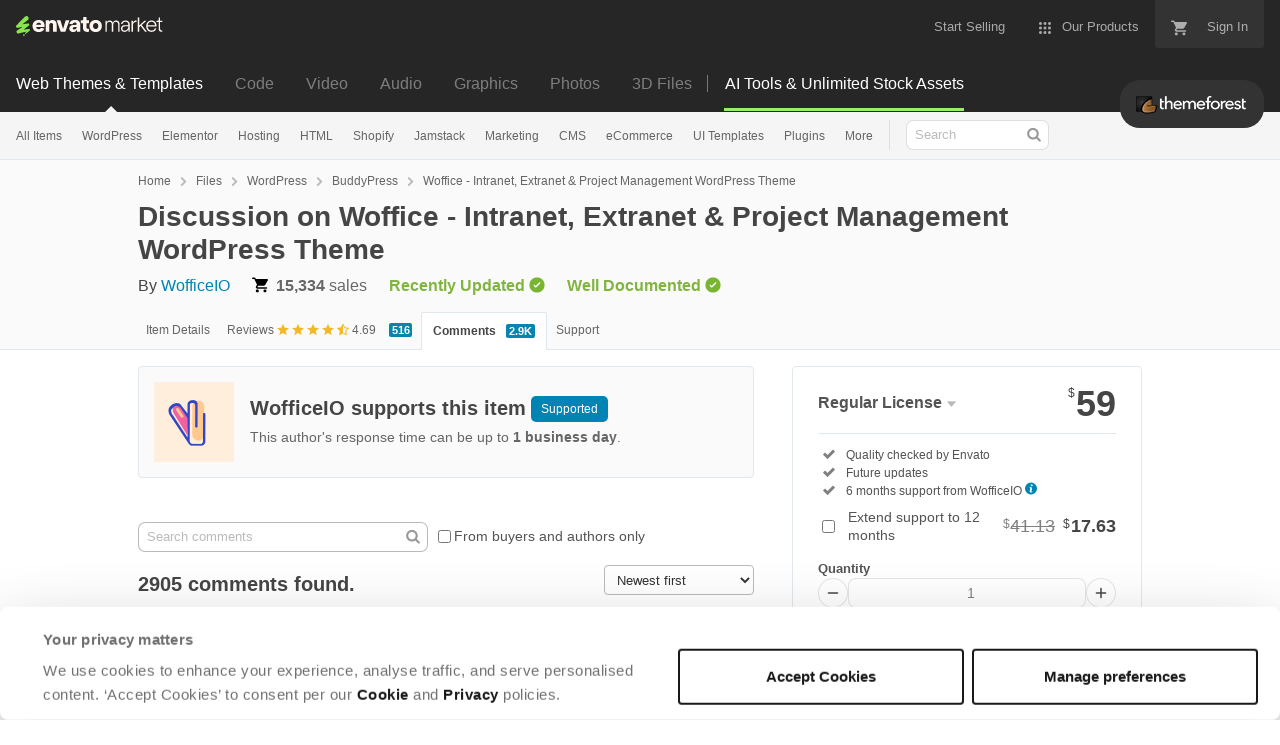

--- FILE ---
content_type: text/html; charset=utf-8
request_url: https://themeforest.net/item/woffice-intranetextranet-wordpress-theme/11671924/comments
body_size: 36165
content:
<!doctype html>
<!--[if IE 9]> <html class="no-js ie9 fixed-layout" lang="en"> <![endif]-->
<!--[if gt IE 9]><!--> <html class="no-js " lang="en"> <!--<![endif]-->
  <head>
    <meta charset="utf-8">
  <script nonce="0UkvrdKr7DdvIbJQsIX20A==">
//<![CDATA[
  window.DATADOG_CONFIG = {
    clientToken: 'puba7a42f353afa86efd9e11ee56e5fc8d9',
    applicationId: '8561f3f6-5252-482b-ba9f-2bbb1b009106',
    site: 'datadoghq.com',
    service: 'marketplace',
    env: 'production',
    version: 'cecde18b93d14a7e35bfb3ee33665acca6459afb',
    sessionSampleRate: 0.2,
    sessionReplaySampleRate: 5
  };

//]]>
</script>


<meta content="origin-when-cross-origin" name="referrer" />

<link rel="dns-prefetch" href="//s3.envato.com" />
<link rel="preload" href="https://public-assets.envato-static.com/assets/generated_sprites/logos-20f56d7ae7a08da2c6698db678490c591ce302aedb1fcd05d3ad1e1484d3caf9.png" as="image" />
<link rel="preload" href="https://public-assets.envato-static.com/assets/generated_sprites/common-5af54247f3a645893af51456ee4c483f6530608e9c15ca4a8ac5a6e994d9a340.png" as="image" />


<title>Discussion on Woffice - Intranet, Extranet &amp; Project Management WordPress Theme</title>



  <meta name="viewport" content="width=device-width,initial-scale=1">

<link rel="icon" type="image/x-icon" href="https://public-assets.envato-static.com/assets/icons/favicons/favicon-1147a1221bfa55e7ee6678c2566ccd7580fa564fe2172489284a1c0b1d8d595d.png" />
  <link rel="apple-touch-icon-precomposed" type="image/x-icon" href="https://public-assets.envato-static.com/assets/icons/favicons/apple-touch-icon-72x72-precomposed-ea6fb08063069270d41814bdcea6a36fee5fffaba8ec1f0be6ccf3ebbb63dddb.png" sizes="72x72" />
  <link rel="apple-touch-icon-precomposed" type="image/x-icon" href="https://public-assets.envato-static.com/assets/icons/favicons/apple-touch-icon-114x114-precomposed-bab982e452fbea0c6821ffac2547e01e4b78e1df209253520c7c4e293849c4d3.png" sizes="114x114" />
  <link rel="apple-touch-icon-precomposed" type="image/x-icon" href="https://public-assets.envato-static.com/assets/icons/favicons/apple-touch-icon-120x120-precomposed-8275dc5d1417e913b7bd8ad048dccd1719510f0ca4434f139d675172c1095386.png" sizes="120x120" />
  <link rel="apple-touch-icon-precomposed" type="image/x-icon" href="https://public-assets.envato-static.com/assets/icons/favicons/apple-touch-icon-144x144-precomposed-c581101b4f39d1ba1c4a5e45edb6b3418847c5c387b376930c6a9922071c8148.png" sizes="144x144" />
<link rel="apple-touch-icon-precomposed" type="image/x-icon" href="https://public-assets.envato-static.com/assets/icons/favicons/apple-touch-icon-precomposed-c581101b4f39d1ba1c4a5e45edb6b3418847c5c387b376930c6a9922071c8148.png" />

  <link rel="stylesheet" href="https://public-assets.envato-static.com/assets/market/core/index-4a32db8efb8ba73da5c9640f476938dfb05d3a5e73ad1fe5c96d84ac53130336.css" media="all" />
  <link rel="stylesheet" href="https://public-assets.envato-static.com/assets/market/pages/default/index-6924b687852b080bd6d5b290272c385a5112b44811ad280c01c4e8fd6f285df3.css" media="all" />


<script src="https://public-assets.envato-static.com/assets/components/brand_neue_tokens-3647ccb350ec80eb4f842ff0b6e6441c87b920ede2ad70cff79790c873711182.js" nonce="0UkvrdKr7DdvIbJQsIX20A==" defer="defer"></script>

<meta name="theme-color" content="#333333">

  <meta name="yandex-verification" content="58faa6ff34c071e6" />
  <meta name="baidu-site-verification" content="x0xoFSsC7y" />

<link rel="canonical" href="https://themeforest.net/item/woffice-intranetextranet-wordpress-theme/11671924/comments" />

<script type="application/ld+json">
{
  "@context": "http://schema.org",
  "@type": "WebSite",
  "name": "ThemeForest",
  "url": "https://themeforest.net"
}
</script>





<script nonce="0UkvrdKr7DdvIbJQsIX20A==">
//<![CDATA[
  window.dataLayer = window.dataLayer || [];

//]]>
</script>
  <meta name="robots" content="noindex, nofollow" />
<meta name="bingbot" content="nocache">

      <meta property="og:title" content="Discussion on Woffice - Intranet, Extranet &amp; Project Management WordPress Theme" />
  <meta property="og:type" content="website" />
  <meta property="og:url" content="https://themeforest.net/item/woffice-intranetextranet-wordpress-theme/11671924/comments" />
  <meta property="og:image" content="https://public-assets.envato-static.com/assets/logos/marketplaces/200px/ThemeForest-955466140a6f75d50ba4a640246e79e90d9b529e6897462c9f7f15c354b8ae08.png" />
  <meta property="og:description" content="The #1 marketplace for premium website templates, including themes for WordPress, Magento, Drupal, Joomla, and more.  Create a website, fast." />
  <meta property="og:site_name" content="ThemeForest" />
  <meta property="fb:admins" content="580836304" />


<meta name="csrf-param" content="authenticity_token" />
<meta name="csrf-token" content="qD40yqEA2Bw0_vlPLULN-q42B4lIMOPaVCjsigOn1pDuaW_73Sg7AXnx0Xlyzux2exYlFYyXf7Gb9V6oNRleLQ" />

<meta name="turbo-visit-control" content="reload">







    <script type="text/plain" nonce="0UkvrdKr7DdvIbJQsIX20A==" data-cookieconsent="statistics">
//<![CDATA[
      var container_env_param = "";
      (function(w,d,s,l,i) {
      w[l]=w[l]||[];w[l].push({'gtm.start':
      new Date().getTime(),event:'gtm.js'});
      var f=d.getElementsByTagName(s)[0],
      j=d.createElement(s),dl=l!='dataLayer'?'&l='+l:'';
      j.async=true;j.src='https://www.googletagmanager.com/gtm.js?id='+i+dl+container_env_param;
      f.parentNode.insertBefore(j,f);
      })(window,document,'script','dataLayer','GTM-W8KL5Q5');

//]]>
</script>
    <script type="text/plain" nonce="0UkvrdKr7DdvIbJQsIX20A==" data-cookieconsent="marketing">
//<![CDATA[
      var gtmId = 'GTM-KGCDGPL6';
      var container_env_param = "";
      // Google Tag Manager Tracking Code
      (function(w,d,s,l,i) {
        w[l]=w[l]||[];w[l].push({'gtm.start':
          new Date().getTime(),event:'gtm.js'});
        var f=d.getElementsByTagName(s)[0],
          j=d.createElement(s),dl=l!='dataLayer'?'&l='+l:'';
        j.async=true;j.src='https://www.googletagmanager.com/gtm.js?id='+i+dl+container_env_param;
        f.parentNode.insertBefore(j,f);
      })(window,document,'script','dataLayer', gtmId);



//]]>
</script>
<link rel="next" href="https://themeforest.net/item/woffice-intranetextranet-wordpress-theme/11671924/comments?page=2" />

    <script src="https://public-assets.envato-static.com/assets/market/core/head-d4f3da877553664cb1d5ed45cb42c6ec7e6b00d0c4d164be8747cfd5002a24eb.js" nonce="0UkvrdKr7DdvIbJQsIX20A=="></script>
  </head>
  <body
    class="color-scheme-light susy-layout-disabled"
    data-view="app impressionTracker"
    data-responsive="true"
    data-user-signed-in="false"
  >
    <script nonce="0UkvrdKr7DdvIbJQsIX20A==">
//<![CDATA[
    var gtmConfig = {}

//]]>
</script>

    <!--[if lte IE 8]>
  <div style="color:#fff;background:#f00;padding:20px;text-align:center;">
    ThemeForest no longer actively supports this version of Internet Explorer. We suggest that you <a href="https://windows.microsoft.com/en-us/internet-explorer/download-ie" style="color:#fff;text-decoration:underline;">upgrade to a newer version</a> or <a href="https://browsehappy.com/" style="color:#fff;text-decoration:underline;">try a different browser</a>.
  </div>
<![endif]-->

    <script src="https://public-assets.envato-static.com/assets/gtm_measurements-e947ca32625d473f817a542e5e32d96fb8c283f28fca4cb018a92c05fc3074d6.js" nonce="0UkvrdKr7DdvIbJQsIX20A=="></script>
        <noscript>
      <iframe
        src="https://www.googletagmanager.com/ns.html?id=GTM-W8KL5Q5"
        height="0"
        width="0"
        style="display:none;visibility:hidden"
      >
      </iframe>
    </noscript>

        <noscript>
      <iframe
        src="https://www.googletagmanager.com/ns.html?id=GTM-KGCDGPL6"
        height="0"
        width="0"
        style="display:none;visibility:hidden"
      >
      </iframe>
    </noscript>


    <script nonce="0UkvrdKr7DdvIbJQsIX20A==">
//<![CDATA[
  (function() {
    function normalizeAttributeValue(value) {
      if (value === undefined || value === null) return undefined

      var normalizedValue

      if (Array.isArray(value)) {
        normalizedValue = normalizedValue || value
          .map(normalizeAttributeValue)
          .filter(Boolean)
          .join(', ')
      }

      normalizedValue = normalizedValue || value
        .toString()
        .toLowerCase()
        .trim()
        .replace(/&amp;/g, '&')
        .replace(/&#39;/g, "'")
        .replace(/\s+/g, ' ')

      if (normalizedValue === '') return undefined
      return normalizedValue
    }

    var pageAttributes = {
      app_name: normalizeAttributeValue('Marketplace'),
      app_env: normalizeAttributeValue('production'),
      app_version: normalizeAttributeValue('cecde18b93d14a7e35bfb3ee33665acca6459afb'),
      page_type: normalizeAttributeValue('item'),
      page_location: window.location.href,
      page_title: document.title,
      page_referrer: document.referrer,
      ga_param: normalizeAttributeValue(''),
      event_attributes: null,
      user_attributes: {
        user_id: normalizeAttributeValue(''),
        market_user_id: normalizeAttributeValue(''),
      }
    }
    dataLayer.push(pageAttributes)

    dataLayer.push({
      event: 'analytics_ready',
      event_attributes: {
        event_type: 'user',
        custom_timestamp: Date.now()
      }
    })
  })();

//]]>
</script>

    <div class="page">
        <div class="page__off-canvas--left overflow">
          <div class="off-canvas-left js-off-canvas-left">
  <div class="off-canvas-left__top">
    <a href="https://themeforest.net">Envato Market</a>
  </div>

  <div class="off-canvas-left__current-site -color-themeforest">
  <span class="off-canvas-left__site-title">
    Web Themes &amp; Templates
  </span>

  <a class="off-canvas-left__current-site-toggle -white-arrow -color-themeforest" data-view="dropdown" data-dropdown-target=".off-canvas-left__sites" href="#"></a>
</div>

<div class="off-canvas-left__sites is-hidden" id="off-canvas-sites">
    <a class="off-canvas-left__site" href="https://codecanyon.net/?auto_signin=true">
      <span class="off-canvas-left__site-title">
        Code
      </span>
      <i class="e-icon -icon-right-open"></i>
</a>    <a class="off-canvas-left__site" href="https://videohive.net/?auto_signin=true">
      <span class="off-canvas-left__site-title">
        Video
      </span>
      <i class="e-icon -icon-right-open"></i>
</a>    <a class="off-canvas-left__site" href="https://audiojungle.net/?auto_signin=true">
      <span class="off-canvas-left__site-title">
        Audio
      </span>
      <i class="e-icon -icon-right-open"></i>
</a>    <a class="off-canvas-left__site" href="https://graphicriver.net/?auto_signin=true">
      <span class="off-canvas-left__site-title">
        Graphics
      </span>
      <i class="e-icon -icon-right-open"></i>
</a>    <a class="off-canvas-left__site" href="https://photodune.net/?auto_signin=true">
      <span class="off-canvas-left__site-title">
        Photos
      </span>
      <i class="e-icon -icon-right-open"></i>
</a>    <a class="off-canvas-left__site" href="https://3docean.net/?auto_signin=true">
      <span class="off-canvas-left__site-title">
        3D Files
      </span>
      <i class="e-icon -icon-right-open"></i>
</a></div>

  <div class="off-canvas-left__search">
  <form id="search" action="/category/all" accept-charset="UTF-8" method="get">
    <div class="search-field -border-none">
      <div class="search-field__input">
        <input id="term" name="term" type="search" placeholder="Search" class="search-field__input-field" />
      </div>
      <button class="search-field__button" type="submit">
        <i class="e-icon -icon-search"><span class="e-icon__alt">Search</span></i>
      </button>
    </div>
</form></div>

  <ul>

    <li>
        <a class="off-canvas-category-link" data-view="dropdown" data-dropdown-target="#off-canvas-all-items" href="/category/all">
          All Items
</a>
        <ul class="is-hidden" id="off-canvas-all-items">
            <li>
              <a class="off-canvas-category-link--sub" href="/top-sellers">Popular Files</a>
            </li>
            <li>
              <a class="off-canvas-category-link--sub" href="/feature">Featured Files</a>
            </li>
            <li>
              <a class="off-canvas-category-link--sub" href="/category/all?date=this-month&amp;sort=sales">Top New Files</a>
            </li>
            <li>
              <a class="off-canvas-category-link--sub" href="/follow_feed">Follow Feed</a>
            </li>
            <li>
              <a class="off-canvas-category-link--sub" href="/authors/top">Top Authors</a>
            </li>
            <li>
              <a class="off-canvas-category-link--sub" href="/page/top_new_sellers">Top New Authors</a>
            </li>
            <li>
              <a class="off-canvas-category-link--sub" href="/collections">Public Collections</a>
            </li>
            <li>
              <a class="off-canvas-category-link--sub" href="/category">View All Categories</a>
            </li>
        </ul>

    </li>
    <li>
        <a class="off-canvas-category-link" data-view="dropdown" data-dropdown-target="#off-canvas-wordpress" href="/category/wordpress">
          WordPress
</a>
        <ul class="is-hidden" id="off-canvas-wordpress">
            <li>
              <a class="off-canvas-category-link--sub" href="/category/wordpress">Show all WordPress</a>
            </li>
            <li>
              <a class="off-canvas-category-link--sub" href="/popular_item/by_category?category=wordpress">Popular Items</a>
            </li>
            <li>
              <a class="off-canvas-category-link--sub" href="/category/wordpress/blog-magazine">Blog / Magazine</a>
            </li>
            <li>
              <a class="off-canvas-category-link--sub" href="/category/wordpress/buddypress">BuddyPress</a>
            </li>
            <li>
              <a class="off-canvas-category-link--sub" href="/category/wordpress/corporate">Corporate</a>
            </li>
            <li>
              <a class="off-canvas-category-link--sub" href="/category/wordpress/creative">Creative</a>
            </li>
            <li>
              <a class="off-canvas-category-link--sub" href="/category/wordpress/corporate/directory-listings">Directory &amp; Listings</a>
            </li>
            <li>
              <a class="off-canvas-category-link--sub" href="/category/wordpress/ecommerce">eCommerce</a>
            </li>
            <li>
              <a class="off-canvas-category-link--sub" href="/category/wordpress/education">Education</a>
            </li>
            <li>
              <a class="off-canvas-category-link--sub" href="/attributes/compatible-with/elementor">Elementor</a>
            </li>
            <li>
              <a class="off-canvas-category-link--sub" href="/category/wordpress/entertainment">Entertainment</a>
            </li>
            <li>
              <a class="off-canvas-category-link--sub" href="/category/wordpress/mobile">Mobile</a>
            </li>
            <li>
              <a class="off-canvas-category-link--sub" href="/category/wordpress/nonprofit">Nonprofit</a>
            </li>
            <li>
              <a class="off-canvas-category-link--sub" href="/category/wordpress/real-estate">Real Estate</a>
            </li>
            <li>
              <a class="off-canvas-category-link--sub" href="/category/wordpress/retail">Retail</a>
            </li>
            <li>
              <a class="off-canvas-category-link--sub" href="/category/wordpress/technology">Technology</a>
            </li>
            <li>
              <a class="off-canvas-category-link--sub" href="/category/wordpress/wedding">Wedding</a>
            </li>
            <li>
              <a class="off-canvas-category-link--sub" href="/category/wordpress/miscellaneous">Miscellaneous</a>
            </li>
            <li>
              <a class="off-canvas-category-link--sub" href="https://codecanyon.net/category/wordpress">WordPress Plugins</a>
            </li>
        </ul>

    </li>
    <li>
        <a class="off-canvas-category-link" data-view="dropdown" data-dropdown-target="#off-canvas-elementor" href="/elementor">
          Elementor
</a>
        <ul class="is-hidden" id="off-canvas-elementor">
            <li>
              <a class="off-canvas-category-link--sub" href="/category/template-kits/elementor?sort=trending">Template Kits</a>
            </li>
            <li>
              <a class="off-canvas-category-link--sub" href="https://codecanyon.net/category/wordpress?compatible_with=Elementor&amp;sort=trending&amp;term=elementor">Plugins</a>
            </li>
            <li>
              <a class="off-canvas-category-link--sub" href="/search/elementor?compatible_with=Elementor&amp;sort=trending">Themes</a>
            </li>
        </ul>

    </li>
    <li>

        <a class="off-canvas-category-link--empty" href="/wordpress-hosting">
          Hosting
</a>
    </li>
    <li>
        <a class="off-canvas-category-link" data-view="dropdown" data-dropdown-target="#off-canvas-html" href="/category/site-templates">
          HTML
</a>
        <ul class="is-hidden" id="off-canvas-html">
            <li>
              <a class="off-canvas-category-link--sub" href="/category/site-templates">Show all HTML</a>
            </li>
            <li>
              <a class="off-canvas-category-link--sub" href="/popular_item/by_category?category=site-templates">Popular Items</a>
            </li>
            <li>
              <a class="off-canvas-category-link--sub" href="/category/site-templates/admin-templates">Admin Templates</a>
            </li>
            <li>
              <a class="off-canvas-category-link--sub" href="/category/site-templates/corporate">Corporate</a>
            </li>
            <li>
              <a class="off-canvas-category-link--sub" href="/category/site-templates/creative">Creative</a>
            </li>
            <li>
              <a class="off-canvas-category-link--sub" href="/category/site-templates/entertainment">Entertainment</a>
            </li>
            <li>
              <a class="off-canvas-category-link--sub" href="/category/site-templates/mobile">Mobile</a>
            </li>
            <li>
              <a class="off-canvas-category-link--sub" href="/category/site-templates/nonprofit">Nonprofit</a>
            </li>
            <li>
              <a class="off-canvas-category-link--sub" href="/category/site-templates/personal">Personal</a>
            </li>
            <li>
              <a class="off-canvas-category-link--sub" href="/category/site-templates/retail">Retail</a>
            </li>
            <li>
              <a class="off-canvas-category-link--sub" href="/category/site-templates/specialty-pages">Specialty Pages</a>
            </li>
            <li>
              <a class="off-canvas-category-link--sub" href="/category/site-templates/technology">Technology</a>
            </li>
            <li>
              <a class="off-canvas-category-link--sub" href="/category/site-templates/wedding">Wedding</a>
            </li>
            <li>
              <a class="off-canvas-category-link--sub" href="/category/site-templates/miscellaneous">Miscellaneous</a>
            </li>
        </ul>

    </li>
    <li>
        <a class="off-canvas-category-link" data-view="dropdown" data-dropdown-target="#off-canvas-shopify" href="/category/ecommerce/shopify">
          Shopify
</a>
        <ul class="is-hidden" id="off-canvas-shopify">
            <li>
              <a class="off-canvas-category-link--sub" href="/category/ecommerce/shopify">Show all Shopify</a>
            </li>
            <li>
              <a class="off-canvas-category-link--sub" href="/popular_item/by_category?category=ecommerce/shopify">Popular Items</a>
            </li>
            <li>
              <a class="off-canvas-category-link--sub" href="/category/ecommerce/shopify/fashion">Fashion</a>
            </li>
            <li>
              <a class="off-canvas-category-link--sub" href="/category/ecommerce/shopify/shopping">Shopping</a>
            </li>
            <li>
              <a class="off-canvas-category-link--sub" href="/category/ecommerce/shopify/health-beauty">Health &amp; Beauty</a>
            </li>
            <li>
              <a class="off-canvas-category-link--sub" href="/category/ecommerce/shopify/technology">Technology</a>
            </li>
            <li>
              <a class="off-canvas-category-link--sub" href="/category/ecommerce/shopify/entertainment">Entertainment</a>
            </li>
            <li>
              <a class="off-canvas-category-link--sub" href="/category/ecommerce/shopify/miscellaneous">Miscellaneous</a>
            </li>
        </ul>

    </li>
    <li>

        <a class="off-canvas-category-link--empty" href="/category/jamstack">
          Jamstack
</a>
    </li>
    <li>
        <a class="off-canvas-category-link" data-view="dropdown" data-dropdown-target="#off-canvas-marketing" href="/category/marketing">
          Marketing
</a>
        <ul class="is-hidden" id="off-canvas-marketing">
            <li>
              <a class="off-canvas-category-link--sub" href="/category/marketing">Show all Marketing</a>
            </li>
            <li>
              <a class="off-canvas-category-link--sub" href="/popular_item/by_category?category=marketing">Popular Items</a>
            </li>
            <li>
              <a class="off-canvas-category-link--sub" href="/category/marketing/email-templates">Email Templates</a>
            </li>
            <li>
              <a class="off-canvas-category-link--sub" href="/category/marketing/landing-pages">Landing Pages</a>
            </li>
            <li>
              <a class="off-canvas-category-link--sub" href="/category/marketing/unbounce-landing-pages">Unbounce Landing Pages</a>
            </li>
        </ul>

    </li>
    <li>
        <a class="off-canvas-category-link" data-view="dropdown" data-dropdown-target="#off-canvas-cms" href="/category/cms-themes">
          CMS
</a>
        <ul class="is-hidden" id="off-canvas-cms">
            <li>
              <a class="off-canvas-category-link--sub" href="/category/cms-themes">Show all CMS</a>
            </li>
            <li>
              <a class="off-canvas-category-link--sub" href="/popular_item/by_category?category=cms-themes">Popular Items</a>
            </li>
            <li>
              <a class="off-canvas-category-link--sub" href="/category/cms-themes/concrete5">Concrete5</a>
            </li>
            <li>
              <a class="off-canvas-category-link--sub" href="/category/cms-themes/drupal">Drupal</a>
            </li>
            <li>
              <a class="off-canvas-category-link--sub" href="/category/cms-themes/hubspot-cms-hub">HubSpot CMS Hub</a>
            </li>
            <li>
              <a class="off-canvas-category-link--sub" href="/category/cms-themes/joomla">Joomla</a>
            </li>
            <li>
              <a class="off-canvas-category-link--sub" href="/category/cms-themes/modx-themes">MODX Themes</a>
            </li>
            <li>
              <a class="off-canvas-category-link--sub" href="/category/cms-themes/moodle">Moodle</a>
            </li>
            <li>
              <a class="off-canvas-category-link--sub" href="/category/cms-themes/webflow">Webflow</a>
            </li>
            <li>
              <a class="off-canvas-category-link--sub" href="/category/cms-themes/weebly">Weebly</a>
            </li>
            <li>
              <a class="off-canvas-category-link--sub" href="/category/cms-themes/miscellaneous">Miscellaneous</a>
            </li>
        </ul>

    </li>
    <li>
        <a class="off-canvas-category-link" data-view="dropdown" data-dropdown-target="#off-canvas-ecommerce" href="/category/ecommerce">
          eCommerce
</a>
        <ul class="is-hidden" id="off-canvas-ecommerce">
            <li>
              <a class="off-canvas-category-link--sub" href="/category/ecommerce">Show all eCommerce</a>
            </li>
            <li>
              <a class="off-canvas-category-link--sub" href="/popular_item/by_category?category=ecommerce">Popular Items</a>
            </li>
            <li>
              <a class="off-canvas-category-link--sub" href="/category/wordpress/ecommerce/woocommerce">WooCommerce</a>
            </li>
            <li>
              <a class="off-canvas-category-link--sub" href="/category/ecommerce/bigcommerce">BigCommerce</a>
            </li>
            <li>
              <a class="off-canvas-category-link--sub" href="/attributes/compatible-with/Drupal%20Commerce?sort=date">Drupal Commerce</a>
            </li>
            <li>
              <a class="off-canvas-category-link--sub" href="/search?compatible_with=Easy+Digital+Downloads">Easy Digital Downloads</a>
            </li>
            <li>
              <a class="off-canvas-category-link--sub" href="/attributes/themeforest-files-included/ecwid%20css%20files">Ecwid</a>
            </li>
            <li>
              <a class="off-canvas-category-link--sub" href="/category/ecommerce/magento">Magento</a>
            </li>
            <li>
              <a class="off-canvas-category-link--sub" href="/category/ecommerce/opencart">OpenCart</a>
            </li>
            <li>
              <a class="off-canvas-category-link--sub" href="/category/ecommerce/prestashop">PrestaShop</a>
            </li>
            <li>
              <a class="off-canvas-category-link--sub" href="/category/ecommerce/shopify">Shopify</a>
            </li>
            <li>
              <a class="off-canvas-category-link--sub" href="/attributes/compatible-with/Ubercart?sort=date">Ubercart</a>
            </li>
            <li>
              <a class="off-canvas-category-link--sub" href="/category/cms-themes/joomla/virtuemart">VirtueMart</a>
            </li>
            <li>
              <a class="off-canvas-category-link--sub" href="/category/ecommerce/zen-cart">Zen Cart</a>
            </li>
            <li>
              <a class="off-canvas-category-link--sub" href="/category/ecommerce/miscellaneous">Miscellaneous</a>
            </li>
        </ul>

    </li>
    <li>
        <a class="off-canvas-category-link" data-view="dropdown" data-dropdown-target="#off-canvas-ui-templates" href="/category/ui-templates">
          UI Templates
</a>
        <ul class="is-hidden" id="off-canvas-ui-templates">
            <li>
              <a class="off-canvas-category-link--sub" href="/popular_item/by_category?category=ui-templates">Popular Items</a>
            </li>
            <li>
              <a class="off-canvas-category-link--sub" href="/category/ui-templates/figma">Figma</a>
            </li>
            <li>
              <a class="off-canvas-category-link--sub" href="/category/ui-templates/adobe-xd">Adobe XD</a>
            </li>
            <li>
              <a class="off-canvas-category-link--sub" href="/category/ui-templates/photoshop">Photoshop</a>
            </li>
            <li>
              <a class="off-canvas-category-link--sub" href="/category/ui-templates/sketch">Sketch</a>
            </li>
        </ul>

    </li>
    <li>

        <a class="off-canvas-category-link--empty" href="https://codecanyon.net/category/wordpress">
          Plugins
</a>
    </li>
    <li>
        <a class="off-canvas-category-link" data-view="dropdown" data-dropdown-target="#off-canvas-more" href="/category">
          More
</a>
        <ul class="is-hidden" id="off-canvas-more">
            <li>
              <a class="off-canvas-category-link--sub" href="/category/blogging">Blogging</a>
            </li>
            <li>
              <a class="off-canvas-category-link--sub" href="/category/courses">Courses</a>
            </li>
            <li>
              <a class="off-canvas-category-link--sub" href="/attributes/compatible-with/facebook">Facebook Templates</a>
            </li>
            <li>
              <a class="off-canvas-category-link--sub" href="https://elements.envato.com/extensions/wordpress">Free Elementor Templates</a>
            </li>
            <li>
              <a class="off-canvas-category-link--sub" href="/category/forums">Forums</a>
            </li>
            <li>
              <a class="off-canvas-category-link--sub" href="/category/blogging/ghost-themes">Ghost Themes</a>
            </li>
            <li>
              <a class="off-canvas-category-link--sub" href="/category/blogging/tumblr">Tumblr</a>
            </li>
            <li>
              <a class="off-canvas-category-link--sub external-link elements-nav__category-link" target="_blank" data-analytics-view-payload="{&quot;eventName&quot;:&quot;view_promotion&quot;,&quot;contextDetail&quot;:&quot;sub nav&quot;,&quot;ecommerce&quot;:{&quot;promotionId&quot;:&quot;Unlimited Creative Assets&quot;,&quot;promotionName&quot;:&quot;Unlimited Creative Assets&quot;,&quot;promotionType&quot;:&quot;elements referral&quot;}}" data-analytics-click-payload="{&quot;eventName&quot;:&quot;select_promotion&quot;,&quot;contextDetail&quot;:&quot;sub nav&quot;,&quot;ecommerce&quot;:{&quot;promotionId&quot;:&quot;Unlimited Creative Assets&quot;,&quot;promotionName&quot;:&quot;Unlimited Creative Assets&quot;,&quot;promotionType&quot;:&quot;elements referral&quot;}}" href="https://elements.envato.com/all-items/?utm_campaign=elements_mkt-nav_child&amp;utm_content=tf_all-items&amp;utm_medium=referral&amp;utm_source=themeforest.net">Unlimited Creative Assets</a>
            </li>
        </ul>

    </li>

    <li>
  <a class="elements-nav__category-link external-link" target="_blank" data-analytics-view-payload="{&quot;eventName&quot;:&quot;view_promotion&quot;,&quot;contextDetail&quot;:&quot;site switcher&quot;,&quot;ecommerce&quot;:{&quot;promotionId&quot;:&quot;switcher_mobile_DEC2025&quot;,&quot;promotionName&quot;:&quot;switcher_mobile_DEC2025&quot;,&quot;promotionType&quot;:&quot;elements referral&quot;}}" data-analytics-click-payload="{&quot;eventName&quot;:&quot;select_promotion&quot;,&quot;contextDetail&quot;:&quot;site switcher&quot;,&quot;ecommerce&quot;:{&quot;promotionId&quot;:&quot;switcher_mobile_DEC2025&quot;,&quot;promotionName&quot;:&quot;switcher_mobile_DEC2025&quot;,&quot;promotionType&quot;:&quot;elements referral&quot;}}" href="https://elements.envato.com/?utm_campaign=switcher_mobile_DEC2025&amp;utm_medium=referral&amp;utm_source=themeforest.net">Unlimited Downloads</a>
</li>

</ul>

</div>

        </div>

        <div class="page__off-canvas--right overflow">
          <div class="off-canvas-right">
    <a class="off-canvas-right__link--cart" href="/cart">
  Guest Cart
  <div class="shopping-cart-summary is-empty" data-view="cartCount">
    <span class="js-cart-summary-count shopping-cart-summary__count">0</span>
    <i class="e-icon -icon-cart"></i>
  </div>
</a>
<a class="off-canvas-right__link" href="/sign_up">
  Create an Envato Account
  <i class="e-icon -icon-envato"></i>
</a>
<a class="off-canvas-right__link" href="/sign_in">
  Sign In
  <i class="e-icon -icon-login"></i>
</a>
</div>

        </div>

      <div class="page__canvas">
        <div class="canvas">
          <div class="canvas__header">

            <header class="site-header">
                <div class="site-header__mini is-hidden-desktop">
                  <div class="header-mini">
  <div class="header-mini__button--cart">
    <a class="btn btn--square" href="/cart">
      <svg width="14px"
     height="14px"
     viewBox="0 0 14 14"
     class="header-mini__button-cart-icon"
     xmlns="http://www.w3.org/2000/svg"
     aria-labelledby="title"
     role="img">
  <title>Cart</title>
  <path d="M 0.009 1.349 C 0.009 1.753 0.347 2.086 0.765 2.086 C 0.765 2.086 0.766 2.086 0.767 2.086 L 0.767 2.09 L 2.289 2.09 L 5.029 7.698 L 4.001 9.507 C 3.88 9.714 3.812 9.958 3.812 10.217 C 3.812 11.028 4.496 11.694 5.335 11.694 L 14.469 11.694 L 14.469 11.694 C 14.886 11.693 15.227 11.36 15.227 10.957 C 15.227 10.552 14.886 10.221 14.469 10.219 L 14.469 10.217 L 5.653 10.217 C 5.547 10.217 5.463 10.135 5.463 10.031 L 5.487 9.943 L 6.171 8.738 L 11.842 8.738 C 12.415 8.738 12.917 8.436 13.175 7.978 L 15.901 3.183 C 15.96 3.08 15.991 2.954 15.991 2.828 C 15.991 2.422 15.65 2.09 15.23 2.09 L 3.972 2.09 L 3.481 1.077 L 3.466 1.043 C 3.343 0.79 3.084 0.612 2.778 0.612 C 2.777 0.612 0.765 0.612 0.765 0.612 C 0.347 0.612 0.009 0.943 0.009 1.349 Z M 3.819 13.911 C 3.819 14.724 4.496 15.389 5.335 15.389 C 6.171 15.389 6.857 14.724 6.857 13.911 C 6.857 13.097 6.171 12.434 5.335 12.434 C 4.496 12.434 3.819 13.097 3.819 13.911 Z M 11.431 13.911 C 11.431 14.724 12.11 15.389 12.946 15.389 C 13.784 15.389 14.469 14.724 14.469 13.911 C 14.469 13.097 13.784 12.434 12.946 12.434 C 12.11 12.434 11.431 13.097 11.431 13.911 Z"></path>

</svg>


      <span class="is-hidden">Cart</span>
      <span class="header-mini__button-cart-cart-amount is-hidden"
            data-view="headerCartCount">
        0
      </span>
</a>  </div>
  <div class="header-mini__button--account">
    <a class="btn btn--square" data-view="offCanvasNavToggle" data-off-canvas="right" href="#account">
      <i class="e-icon -icon-person"></i>
      <span class="is-hidden">Account</span>
</a>  </div>

    <div class="header-mini__button--categories">
      <a class="btn btn--square" data-view="offCanvasNavToggle" data-off-canvas="left" href="#categories">
        <i class="e-icon -icon-hamburger"></i>
        <span class="is-hidden">Sites, Search &amp; Categories</span>
</a>    </div>

  <div class="header-mini__logo">
  <a href="https://themeforest.net/?auto_signin=true">
    <img alt="ThemeForest" class="header-mini__logo--themeforest" src="https://public-assets.envato-static.com/assets/common/transparent-1px-1f61547480c17dc67dd9a6c38545a5911cc4a8024f6f3c0992e7c1c81fb37578.png" />
</a></div>


</div>

                </div>

              <div class="global-header is-hidden-tablet-and-below">

  <div class='grid-container -layout-wide'>
    <div class='global-header__wrapper'>
      <a href="https://themeforest.net">
        <img height="20" alt="Envato Market" class="global-header__logo" src="https://public-assets.envato-static.com/assets/logos/envato_market-dd390ae860330996644c1c109912d2bf63885fc075b87215ace9b5b4bdc71cc8.svg" />
</a>
      <nav class='global-header-menu' role='navigation'>
        <ul class='global-header-menu__list'>
            <li class='global-header-menu__list-item'>
              <a class="global-header-menu__link" href="https://author.envato.com">
                <span class='global-header-menu__link-text'>
                  Start Selling
                </span>
</a>            </li>


          <li data-view="globalHeaderMenuDropdownHandler" class='global-header-menu__list-item--with-dropdown'>
  <a data-lazy-load-trigger="mouseover" class="global-header-menu__link" href="#">
    <svg width="16px"
     height="16px"
     viewBox="0 0 16 16"
     class="global-header-menu__icon"
     xmlns="http://www.w3.org/2000/svg"
     aria-labelledby="title"
     role="img">
  <title>Menu</title>
  <path d="M3.5 2A1.5 1.5 0 0 1 5 3.5 1.5 1.5 0 0 1 3.5 5 1.5 1.5 0 0 1 2 3.5 1.5 1.5 0 0 1 3.5 2zM8 2a1.5 1.5 0 0 1 1.5 1.5A1.5 1.5 0 0 1 8 5a1.5 1.5 0 0 1-1.5-1.5A1.5 1.5 0 0 1 8 2zM12.5 2A1.5 1.5 0 0 1 14 3.5 1.5 1.5 0 0 1 12.5 5 1.5 1.5 0 0 1 11 3.5 1.5 1.5 0 0 1 12.5 2zM3.5 6.5A1.5 1.5 0 0 1 5 8a1.5 1.5 0 0 1-1.5 1.5A1.5 1.5 0 0 1 2 8a1.5 1.5 0 0 1 1.5-1.5zM8 6.5A1.5 1.5 0 0 1 9.5 8 1.5 1.5 0 0 1 8 9.5 1.5 1.5 0 0 1 6.5 8 1.5 1.5 0 0 1 8 6.5zM12.5 6.5A1.5 1.5 0 0 1 14 8a1.5 1.5 0 0 1-1.5 1.5A1.5 1.5 0 0 1 11 8a1.5 1.5 0 0 1 1.5-1.5zM3.5 11A1.5 1.5 0 0 1 5 12.5 1.5 1.5 0 0 1 3.5 14 1.5 1.5 0 0 1 2 12.5 1.5 1.5 0 0 1 3.5 11zM8 11a1.5 1.5 0 0 1 1.5 1.5A1.5 1.5 0 0 1 8 14a1.5 1.5 0 0 1-1.5-1.5A1.5 1.5 0 0 1 8 11zM12.5 11a1.5 1.5 0 0 1 1.5 1.5 1.5 1.5 0 0 1-1.5 1.5 1.5 1.5 0 0 1-1.5-1.5 1.5 1.5 0 0 1 1.5-1.5z"></path>

</svg>

    <span class='global-header-menu__link-text'>
      Our Products
    </span>
</a>
  <div class='global-header-menu__dropdown-container'>
    <div class='global-header-dropdown'>
      <ul class='global-header-dropdown__list'>
          <li>
            <a class="global-header-dropdown__link" data-analytics-view-payload="{&quot;eventName&quot;:&quot;view_promotion&quot;,&quot;contextDetail&quot;:&quot;product picker&quot;,&quot;ecommerce&quot;:{&quot;promotionId&quot;:&quot;elements_mkt-headernav_our_products_26AUG2024&quot;,&quot;promotionName&quot;:&quot;elements_mkt-headernav_our_products_26AUG2024&quot;,&quot;promotionType&quot;:&quot;elements referral&quot;}}" data-analytics-click-payload="{&quot;eventName&quot;:&quot;select_promotion&quot;,&quot;contextDetail&quot;:&quot;product picker&quot;,&quot;ecommerce&quot;:{&quot;promotionId&quot;:&quot;elements_mkt-headernav_our_products_26AUG2024&quot;,&quot;promotionName&quot;:&quot;elements_mkt-headernav_our_products_26AUG2024&quot;,&quot;promotionType&quot;:&quot;elements referral&quot;}}" title="The unlimited creative subscription" target="_blank" href="https://elements.envato.com?utm_source=envatomarket&amp;utm_medium=promos&amp;utm_campaign=elements_mkt-headernav_our_products_26AUG2024&amp;utm_content=headernav">
              <span data-src="https://public-assets.envato-static.com/assets/header/EnvatoElements-logo-4f70ffb865370a5fb978e9a1fc5bbedeeecdfceb8d0ebec2186aef4bee5db79d.svg" data-alt="Envato Elements" data-class="global-header-dropdown__product-logo" class="lazy-load-img global-header-dropdown__product-logo"></span>
                <span class="global-header-dropdown__link-text -decoration-none">The unlimited creative subscription</span>
</a>          </li>
          <li>
            <a class="global-header-dropdown__link" data-analytics-view-payload="{&quot;eventName&quot;:&quot;view_promotion&quot;,&quot;contextDetail&quot;:&quot;product picker&quot;,&quot;ecommerce&quot;:{&quot;promotionId&quot;:&quot;tutsplus_mkt-headernav_our_products_26AUG2024&quot;,&quot;promotionName&quot;:&quot;tutsplus_mkt-headernav_our_products_26AUG2024&quot;,&quot;promotionType&quot;:&quot;&quot;}}" data-analytics-click-payload="{&quot;eventName&quot;:&quot;select_promotion&quot;,&quot;contextDetail&quot;:&quot;product picker&quot;,&quot;ecommerce&quot;:{&quot;promotionId&quot;:&quot;tutsplus_mkt-headernav_our_products_26AUG2024&quot;,&quot;promotionName&quot;:&quot;tutsplus_mkt-headernav_our_products_26AUG2024&quot;,&quot;promotionType&quot;:&quot;&quot;}}" title="Free creative tutorials and courses" target="_blank" href="https://tutsplus.com?utm_source=envatomarket&amp;utm_medium=promos&amp;utm_campaign=tutsplus_mkt-headernav_our_products_26AUG2024&amp;&amp;utm_content=headernav">
              <span data-src="https://public-assets.envato-static.com/assets/header/EnvatoTuts-logo-5bb3e97bcf5ed243facca8a3dfada1cb1c916ab65d5ab88a541fbe9aface742b.svg" data-alt="Tuts+" data-class="global-header-dropdown__product-logo" class="lazy-load-img global-header-dropdown__product-logo"></span>
                <span class="global-header-dropdown__link-text -decoration-none">Free creative tutorials and courses</span>
</a>          </li>
          <li>
            <a class="global-header-dropdown__link" data-analytics-view-payload="{&quot;eventName&quot;:&quot;view_promotion&quot;,&quot;contextDetail&quot;:&quot;product picker&quot;,&quot;ecommerce&quot;:{&quot;promotionId&quot;:&quot;placeit_mkt-headernav_our_products_26AUG2024&quot;,&quot;promotionName&quot;:&quot;placeit_mkt-headernav_our_products_26AUG2024&quot;,&quot;promotionType&quot;:&quot;&quot;}}" data-analytics-click-payload="{&quot;eventName&quot;:&quot;select_promotion&quot;,&quot;contextDetail&quot;:&quot;product picker&quot;,&quot;ecommerce&quot;:{&quot;promotionId&quot;:&quot;placeit_mkt-headernav_our_products_26AUG2024&quot;,&quot;promotionName&quot;:&quot;placeit_mkt-headernav_our_products_26AUG2024&quot;,&quot;promotionType&quot;:&quot;&quot;}}" title="Customize mockups, design and video" target="_blank" href="https://placeit.net?utm_source=envatomarket&amp;utm_medium=promos&amp;utm_campaign=placeit_mkt-headernav_our_products_26AUG2024&amp;utm_content=headernav">
              <span data-src="https://public-assets.envato-static.com/assets/header/Placeit-logo-db4c3dfdec1cbc06ecfc092e600ff2712795f60ce4c50b32c93d450006d7ea8d.svg" data-alt="Placeit by Envato" data-class="global-header-dropdown__product-logo" class="lazy-load-img global-header-dropdown__product-logo"></span>
                <span class="global-header-dropdown__link-text -decoration-none">Customize mockups, design and video</span>
</a>          </li>
      </ul>

      <div class='global-header-dropdown-footer'>
        <ul>
            <li class='global-header-dropdown-footer__list-item'>
              Join the
              <a class="global-header-dropdown-footer__link" target="_blank" href="http://community.envato.com">
                Envato community
</a>            </li>
        </ul>
      </div>
    </div>
  </div>
</li>

          <li class='global-header-menu__list-item -background-light -border-radius'>
  <a id="spec-link-cart" class="global-header-menu__link h-pr1" href="/cart">

    <svg width="16px"
     height="16px"
     viewBox="0 0 16 16"
     class="global-header-menu__icon global-header-menu__icon-cart"
     xmlns="http://www.w3.org/2000/svg"
     aria-labelledby="title"
     role="img">
  <title>Cart</title>
  <path d="M 0.009 1.349 C 0.009 1.753 0.347 2.086 0.765 2.086 C 0.765 2.086 0.766 2.086 0.767 2.086 L 0.767 2.09 L 2.289 2.09 L 5.029 7.698 L 4.001 9.507 C 3.88 9.714 3.812 9.958 3.812 10.217 C 3.812 11.028 4.496 11.694 5.335 11.694 L 14.469 11.694 L 14.469 11.694 C 14.886 11.693 15.227 11.36 15.227 10.957 C 15.227 10.552 14.886 10.221 14.469 10.219 L 14.469 10.217 L 5.653 10.217 C 5.547 10.217 5.463 10.135 5.463 10.031 L 5.487 9.943 L 6.171 8.738 L 11.842 8.738 C 12.415 8.738 12.917 8.436 13.175 7.978 L 15.901 3.183 C 15.96 3.08 15.991 2.954 15.991 2.828 C 15.991 2.422 15.65 2.09 15.23 2.09 L 3.972 2.09 L 3.481 1.077 L 3.466 1.043 C 3.343 0.79 3.084 0.612 2.778 0.612 C 2.777 0.612 0.765 0.612 0.765 0.612 C 0.347 0.612 0.009 0.943 0.009 1.349 Z M 3.819 13.911 C 3.819 14.724 4.496 15.389 5.335 15.389 C 6.171 15.389 6.857 14.724 6.857 13.911 C 6.857 13.097 6.171 12.434 5.335 12.434 C 4.496 12.434 3.819 13.097 3.819 13.911 Z M 11.431 13.911 C 11.431 14.724 12.11 15.389 12.946 15.389 C 13.784 15.389 14.469 14.724 14.469 13.911 C 14.469 13.097 13.784 12.434 12.946 12.434 C 12.11 12.434 11.431 13.097 11.431 13.911 Z"></path>

</svg>


    <span class="global-header-menu__link-cart-amount is-hidden" data-view="headerCartCount" data-test-id="header_cart_count">0</span>
</a></li>

            <li class='global-header-menu__list-item -background-light -border-radius'>
    <a class="global-header-menu__link h-pl1" data-view="modalAjax" href="/sign_in">
      <span id="spec-user-username" class='global-header-menu__link-text'>
        Sign In
      </span>
</a>  </li>

        </ul>
      </nav>
    </div>
  </div>
</div>


              <div class="site-header__sites is-hidden-tablet-and-below">
                <div class="header-sites header-site-titles">
  <div class="grid-container -layout-wide">
    <nav class="header-site-titles__container">
        <div class="header-site-titles__site">
            <a class="header-site-titles__link t-link is-active" alt="Web Templates" href="https://themeforest.net/?auto_signin=true">Web Themes &amp; Templates</a>
        </div>
        <div class="header-site-titles__site">
            <a class="header-site-titles__link t-link" alt="Code" href="https://codecanyon.net/?auto_signin=true">Code</a>
        </div>
        <div class="header-site-titles__site">
            <a class="header-site-titles__link t-link" alt="Video" href="https://videohive.net/?auto_signin=true">Video</a>
        </div>
        <div class="header-site-titles__site">
            <a class="header-site-titles__link t-link" alt="Music" href="https://audiojungle.net/?auto_signin=true">Audio</a>
        </div>
        <div class="header-site-titles__site">
            <a class="header-site-titles__link t-link" alt="Graphics" href="https://graphicriver.net/?auto_signin=true">Graphics</a>
        </div>
        <div class="header-site-titles__site">
            <a class="header-site-titles__link t-link" alt="Photos" href="https://photodune.net/?auto_signin=true">Photos</a>
        </div>
        <div class="header-site-titles__site">
            <a class="header-site-titles__link t-link" alt="3D Files" href="https://3docean.net/?auto_signin=true">3D Files</a>
        </div>

      <div class="header-site-titles__site elements-nav__container">
  <a class="header-site-titles__link t-link elements-nav__main-link"
    href="https://elements.envato.com/?utm_campaign=elements_mkt-switcher_DEC2025&amp;utm_content=tf_item_11671924&amp;utm_medium=referral&amp;utm_source=themeforest.net"
    target="_blank"
  >
    <span>
      AI Tools & Unlimited Stock Assets
    </span>
  </a>

  <a target="_blank" class="elements-nav__dropdown-container unique-selling-points__variant" data-analytics-view-payload="{&quot;eventName&quot;:&quot;view_promotion&quot;,&quot;contextDetail&quot;:&quot;site switcher&quot;,&quot;ecommerce&quot;:{&quot;promotionId&quot;:&quot;elements_mkt-switcher_DEC2025&quot;,&quot;promotionName&quot;:&quot;elements_mkt-switcher_DEC2025&quot;,&quot;promotionType&quot;:&quot;elements referral&quot;}}" data-analytics-click-payload="{&quot;eventName&quot;:&quot;select_promotion&quot;,&quot;contextDetail&quot;:&quot;site switcher&quot;,&quot;ecommerce&quot;:{&quot;promotionId&quot;:&quot;elements_mkt-switcher_DEC2025&quot;,&quot;promotionName&quot;:&quot;elements_mkt-switcher_DEC2025&quot;,&quot;promotionType&quot;:&quot;elements referral&quot;}}" href="https://elements.envato.com/?utm_campaign=elements_mkt-switcher_DEC2025&amp;utm_content=tf_item_11671924&amp;utm_medium=referral&amp;utm_source=themeforest.net">
    <div class="elements-nav__main-panel">
      <img class="elements-nav__logo-container"
        loading="lazy"
        src="https://public-assets.envato-static.com/assets/header/EnvatoElements-logo-4f70ffb865370a5fb978e9a1fc5bbedeeecdfceb8d0ebec2186aef4bee5db79d.svg"
        alt="Elements logo"
        height="23"
        width="101"
        >

      <div class="elements-nav__punch-line">
        <h2>
          Your<span class="accent"> all-in-one</span> <br/>
          creative subscription
        </h2>
        <ul>
          <li>
            <img alt="Icon AI Lab" width="20" height="20" color="black" src="https://public-assets.envato-static.com/assets/icons/icon_ai_lab-392649db566978b164521b68847efa8d998c71724fc01e47d5133d007dd3feef.svg" />
              AI tools
          </li>
          <li>
            <img alt="Icon Perpetual" width="20" height="20" color="black" src="https://public-assets.envato-static.com/assets/icons/icon_perpetual-c6d2f6297b4fbc3e41afbc299858f29506f2900a7e10b5cdd9e967a6a96977e8.svg" />
            Unlimited stock assets
          </li>
          <li>Subscribe to Envato Elements</li>
        </ul>
        <button class="brand-neue-button brand-neue-button__open-in-new elements-nav__cta">Start now</button>
      </div>
    </div>
    <div class="elements-nav__secondary-panel">
      <img class="elements-nav__secondary-panel__collage"
        loading="lazy"
        src="https://public-assets.envato-static.com/assets/header/items-collage-1x-db3a4395c907a3306f099e7cbaf15b0221e0ea593140a0d479b036b119a5b274.png"
        srcset="https://public-assets.envato-static.com/assets/header/items-collage-2x-1e0334ccd058ccce2bcc4ccd04ad1e1ec2a708f89a013dc153aeaacd6cc3d7bf.png 2x"
        alt="Collage of Elements items"
      >
    </div>
</a></div>

      <div class="header-site-floating-logo__container">
        <div class=header-site-floating-logo__themeforest ></div>
      </div>
    </nav>
  </div>
</div>

              </div>

              <div class="site-header__categories is-hidden-tablet-and-below">
                <div class="header-categories">
  <div class="grid-container -layout-wide">
    <ul class="header-categories__links">
    <li class="header-categories__links-item">
      <a class="header-categories__main-link" data-view="touchOnlyDropdown" data-dropdown-target=".js-categories-0-dropdown" href="/category/all">

        All Items

</a>
        <div class="header-categories__links-dropdown js-categories-0-dropdown">
          <ul class="header-dropdown">
              <li>
                <a class="" href="/top-sellers">Popular Files</a>
              </li>
              <li>
                <a class="" href="/feature">Featured Files</a>
              </li>
              <li>
                <a class="" href="/category/all?date=this-month&amp;sort=sales">Top New Files</a>
              </li>
              <li>
                <a class="" href="/follow_feed">Follow Feed</a>
              </li>
              <li>
                <a class="" href="/authors/top">Top Authors</a>
              </li>
              <li>
                <a class="" href="/page/top_new_sellers">Top New Authors</a>
              </li>
              <li>
                <a class="" href="/collections">Public Collections</a>
              </li>
              <li>
                <a class="" href="/category">View All Categories</a>
              </li>
          </ul>
        </div>
    </li>
    <li class="header-categories__links-item">
      <a class="header-categories__main-link" data-view="touchOnlyDropdown" data-dropdown-target=".js-categories-1-dropdown" href="/category/wordpress">

        WordPress

</a>
        <div class="header-categories__links-dropdown js-categories-1-dropdown">
          <ul class="header-dropdown">
              <li>
                <a class=" header-dropdown__top" href="/popular_item/by_category?category=wordpress">Popular Items</a>
              </li>
              <li>
                <a class="" href="/category/wordpress/blog-magazine">Blog / Magazine</a>
              </li>
              <li>
                <a class="" href="/category/wordpress/buddypress">BuddyPress</a>
              </li>
              <li>
                <a class="" href="/category/wordpress/corporate">Corporate</a>
              </li>
              <li>
                <a class="" href="/category/wordpress/creative">Creative</a>
              </li>
              <li>
                <a class="" href="/category/wordpress/corporate/directory-listings">Directory &amp; Listings</a>
              </li>
              <li>
                <a class="" href="/category/wordpress/ecommerce">eCommerce</a>
              </li>
              <li>
                <a class="" href="/category/wordpress/education">Education</a>
              </li>
              <li>
                <a class="" href="/attributes/compatible-with/elementor">Elementor</a>
              </li>
              <li>
                <a class="" href="/category/wordpress/entertainment">Entertainment</a>
              </li>
              <li>
                <a class="" href="/category/wordpress/mobile">Mobile</a>
              </li>
              <li>
                <a class="" href="/category/wordpress/nonprofit">Nonprofit</a>
              </li>
              <li>
                <a class="" href="/category/wordpress/real-estate">Real Estate</a>
              </li>
              <li>
                <a class="" href="/category/wordpress/retail">Retail</a>
              </li>
              <li>
                <a class="" href="/category/wordpress/technology">Technology</a>
              </li>
              <li>
                <a class="" href="/category/wordpress/wedding">Wedding</a>
              </li>
              <li>
                <a class="" href="/category/wordpress/miscellaneous">Miscellaneous</a>
              </li>
              <li>
                <a class=" header-dropdown__bottom" href="https://codecanyon.net/category/wordpress">WordPress Plugins</a>
              </li>
          </ul>
        </div>
    </li>
    <li class="header-categories__links-item">
      <a class="header-categories__main-link" data-view="touchOnlyDropdown" data-dropdown-target=".js-categories-2-dropdown" href="/elementor">

        Elementor

</a>
        <div class="header-categories__links-dropdown js-categories-2-dropdown">
          <ul class="header-dropdown">
              <li>
                <a class="" href="/category/template-kits/elementor?sort=trending">Template Kits</a>
              </li>
              <li>
                <a class="" href="https://codecanyon.net/category/wordpress?compatible_with=Elementor&amp;sort=trending&amp;term=elementor">Plugins</a>
              </li>
              <li>
                <a class="" href="/search/elementor?compatible_with=Elementor&amp;sort=trending">Themes</a>
              </li>
          </ul>
        </div>
    </li>
    <li class="header-categories__links-item">
      <a class="header-categories__main-link header-categories__main-link--empty" href="/wordpress-hosting">

        Hosting

</a>
    </li>
    <li class="header-categories__links-item">
      <a class="header-categories__main-link" data-view="touchOnlyDropdown" data-dropdown-target=".js-categories-4-dropdown" href="/category/site-templates">

        HTML

</a>
        <div class="header-categories__links-dropdown js-categories-4-dropdown">
          <ul class="header-dropdown">
              <li>
                <a class=" header-dropdown__top" href="/popular_item/by_category?category=site-templates">Popular Items</a>
              </li>
              <li>
                <a class="" href="/category/site-templates/admin-templates">Admin Templates</a>
              </li>
              <li>
                <a class="" href="/category/site-templates/corporate">Corporate</a>
              </li>
              <li>
                <a class="" href="/category/site-templates/creative">Creative</a>
              </li>
              <li>
                <a class="" href="/category/site-templates/entertainment">Entertainment</a>
              </li>
              <li>
                <a class="" href="/category/site-templates/mobile">Mobile</a>
              </li>
              <li>
                <a class="" href="/category/site-templates/nonprofit">Nonprofit</a>
              </li>
              <li>
                <a class="" href="/category/site-templates/personal">Personal</a>
              </li>
              <li>
                <a class="" href="/category/site-templates/retail">Retail</a>
              </li>
              <li>
                <a class="" href="/category/site-templates/specialty-pages">Specialty Pages</a>
              </li>
              <li>
                <a class="" href="/category/site-templates/technology">Technology</a>
              </li>
              <li>
                <a class="" href="/category/site-templates/wedding">Wedding</a>
              </li>
              <li>
                <a class="" href="/category/site-templates/miscellaneous">Miscellaneous</a>
              </li>
          </ul>
        </div>
    </li>
    <li class="header-categories__links-item">
      <a class="header-categories__main-link" data-view="touchOnlyDropdown" data-dropdown-target=".js-categories-5-dropdown" href="/category/ecommerce/shopify">

        Shopify

</a>
        <div class="header-categories__links-dropdown js-categories-5-dropdown">
          <ul class="header-dropdown">
              <li>
                <a class=" header-dropdown__top" href="/popular_item/by_category?category=ecommerce/shopify">Popular Items</a>
              </li>
              <li>
                <a class="" href="/category/ecommerce/shopify/fashion">Fashion</a>
              </li>
              <li>
                <a class="" href="/category/ecommerce/shopify/shopping">Shopping</a>
              </li>
              <li>
                <a class="" href="/category/ecommerce/shopify/health-beauty">Health &amp; Beauty</a>
              </li>
              <li>
                <a class="" href="/category/ecommerce/shopify/technology">Technology</a>
              </li>
              <li>
                <a class="" href="/category/ecommerce/shopify/entertainment">Entertainment</a>
              </li>
              <li>
                <a class="" href="/category/ecommerce/shopify/miscellaneous">Miscellaneous</a>
              </li>
          </ul>
        </div>
    </li>
    <li class="header-categories__links-item">
      <a class="header-categories__main-link header-categories__main-link--empty" href="/category/jamstack">

        Jamstack

</a>
    </li>
    <li class="header-categories__links-item">
      <a class="header-categories__main-link" data-view="touchOnlyDropdown" data-dropdown-target=".js-categories-7-dropdown" href="/category/marketing">

        Marketing

</a>
        <div class="header-categories__links-dropdown js-categories-7-dropdown">
          <ul class="header-dropdown">
              <li>
                <a class=" header-dropdown__top" href="/popular_item/by_category?category=marketing">Popular Items</a>
              </li>
              <li>
                <a class="" href="/category/marketing/email-templates">Email Templates</a>
              </li>
              <li>
                <a class="" href="/category/marketing/landing-pages">Landing Pages</a>
              </li>
              <li>
                <a class="" href="/category/marketing/unbounce-landing-pages">Unbounce Landing Pages</a>
              </li>
          </ul>
        </div>
    </li>
    <li class="header-categories__links-item">
      <a class="header-categories__main-link" data-view="touchOnlyDropdown" data-dropdown-target=".js-categories-8-dropdown" href="/category/cms-themes">

        CMS

</a>
        <div class="header-categories__links-dropdown js-categories-8-dropdown">
          <ul class="header-dropdown">
              <li>
                <a class=" header-dropdown__top" href="/popular_item/by_category?category=cms-themes">Popular Items</a>
              </li>
              <li>
                <a class="" href="/category/cms-themes/concrete5">Concrete5</a>
              </li>
              <li>
                <a class="" href="/category/cms-themes/drupal">Drupal</a>
              </li>
              <li>
                <a class="" href="/category/cms-themes/hubspot-cms-hub">HubSpot CMS Hub</a>
              </li>
              <li>
                <a class="" href="/category/cms-themes/joomla">Joomla</a>
              </li>
              <li>
                <a class="" href="/category/cms-themes/modx-themes">MODX Themes</a>
              </li>
              <li>
                <a class="" href="/category/cms-themes/moodle">Moodle</a>
              </li>
              <li>
                <a class="" href="/category/cms-themes/webflow">Webflow</a>
              </li>
              <li>
                <a class="" href="/category/cms-themes/weebly">Weebly</a>
              </li>
              <li>
                <a class="" href="/category/cms-themes/miscellaneous">Miscellaneous</a>
              </li>
          </ul>
        </div>
    </li>
    <li class="header-categories__links-item">
      <a class="header-categories__main-link" data-view="touchOnlyDropdown" data-dropdown-target=".js-categories-9-dropdown" href="/category/ecommerce">

        eCommerce

</a>
        <div class="header-categories__links-dropdown js-categories-9-dropdown">
          <ul class="header-dropdown">
              <li>
                <a class=" header-dropdown__top" href="/popular_item/by_category?category=ecommerce">Popular Items</a>
              </li>
              <li>
                <a class="" href="/category/wordpress/ecommerce/woocommerce">WooCommerce</a>
              </li>
              <li>
                <a class="" href="/category/ecommerce/bigcommerce">BigCommerce</a>
              </li>
              <li>
                <a class="" href="/attributes/compatible-with/Drupal%20Commerce?sort=date">Drupal Commerce</a>
              </li>
              <li>
                <a class="" href="/search?compatible_with=Easy+Digital+Downloads">Easy Digital Downloads</a>
              </li>
              <li>
                <a class="" href="/attributes/themeforest-files-included/ecwid%20css%20files">Ecwid</a>
              </li>
              <li>
                <a class="" href="/category/ecommerce/magento">Magento</a>
              </li>
              <li>
                <a class="" href="/category/ecommerce/opencart">OpenCart</a>
              </li>
              <li>
                <a class="" href="/category/ecommerce/prestashop">PrestaShop</a>
              </li>
              <li>
                <a class="" href="/category/ecommerce/shopify">Shopify</a>
              </li>
              <li>
                <a class="" href="/attributes/compatible-with/Ubercart?sort=date">Ubercart</a>
              </li>
              <li>
                <a class="" href="/category/cms-themes/joomla/virtuemart">VirtueMart</a>
              </li>
              <li>
                <a class="" href="/category/ecommerce/zen-cart">Zen Cart</a>
              </li>
              <li>
                <a class="" href="/category/ecommerce/miscellaneous">Miscellaneous</a>
              </li>
          </ul>
        </div>
    </li>
    <li class="header-categories__links-item">
      <a class="header-categories__main-link" data-view="touchOnlyDropdown" data-dropdown-target=".js-categories-10-dropdown" href="/category/ui-templates">

        UI Templates

</a>
        <div class="header-categories__links-dropdown js-categories-10-dropdown">
          <ul class="header-dropdown">
              <li>
                <a class=" header-dropdown__top" href="/popular_item/by_category?category=ui-templates">Popular Items</a>
              </li>
              <li>
                <a class="" href="/category/ui-templates/figma">Figma</a>
              </li>
              <li>
                <a class="" href="/category/ui-templates/adobe-xd">Adobe XD</a>
              </li>
              <li>
                <a class="" href="/category/ui-templates/photoshop">Photoshop</a>
              </li>
              <li>
                <a class="" href="/category/ui-templates/sketch">Sketch</a>
              </li>
          </ul>
        </div>
    </li>
    <li class="header-categories__links-item">
      <a class="header-categories__main-link header-categories__main-link--empty" href="https://codecanyon.net/category/wordpress">

        Plugins

</a>
    </li>
    <li class="header-categories__links-item">
      <a class="header-categories__main-link" data-view="touchOnlyDropdown" data-dropdown-target=".js-categories-12-dropdown" href="/category">

        More

</a>
        <div class="header-categories__links-dropdown js-categories-12-dropdown">
          <ul class="header-dropdown">
              <li>
                <a class="" href="/category/blogging">Blogging</a>
              </li>
              <li>
                <a class="" href="/category/courses">Courses</a>
              </li>
              <li>
                <a class="" href="/attributes/compatible-with/facebook">Facebook Templates</a>
              </li>
              <li>
                <a class="" href="https://elements.envato.com/extensions/wordpress">Free Elementor Templates</a>
              </li>
              <li>
                <a class="" href="/category/forums">Forums</a>
              </li>
              <li>
                <a class="" href="/category/blogging/ghost-themes">Ghost Themes</a>
              </li>
              <li>
                <a class="" href="/category/blogging/tumblr">Tumblr</a>
              </li>
              <li>
                <a class=" header-dropdown__bottom elements-nav__category-link external-link--grey-40" target="_blank" data-analytics-view-payload="{&quot;eventName&quot;:&quot;view_promotion&quot;,&quot;contextDetail&quot;:&quot;sub nav&quot;,&quot;ecommerce&quot;:{&quot;promotionId&quot;:&quot;Unlimited Creative Assets&quot;,&quot;promotionName&quot;:&quot;Unlimited Creative Assets&quot;,&quot;promotionType&quot;:&quot;elements referral&quot;}}" data-analytics-click-payload="{&quot;eventName&quot;:&quot;select_promotion&quot;,&quot;contextDetail&quot;:&quot;sub nav&quot;,&quot;ecommerce&quot;:{&quot;promotionId&quot;:&quot;Unlimited Creative Assets&quot;,&quot;promotionName&quot;:&quot;Unlimited Creative Assets&quot;,&quot;promotionType&quot;:&quot;elements referral&quot;}}" href="https://elements.envato.com/all-items/?utm_campaign=elements_mkt-nav_child&amp;utm_content=tf_all-items&amp;utm_medium=referral&amp;utm_source=themeforest.net">Unlimited Creative Assets</a>
              </li>
          </ul>
        </div>
    </li>
</ul>

    <div class="header-categories__search">
  <form id="search" data-view="searchField" action="/category/all" accept-charset="UTF-8" method="get">
    <div class="search-field -border-light h-ml2">
      <div class="search-field__input">
        <input id="term" name="term" class="js-term search-field__input-field" type="search" placeholder="Search" />
      </div>
      <button class="search-field__button" type="submit">
        <i class="e-icon -icon-search"><span class="e-icon__alt">Search</span></i>
      </button>
    </div>
</form></div>

  </div>
</div>

              </div>
            </header>
          </div>

          <div class="js-canvas__body canvas__body">
              <div class="grid-container">
</div>



                  <div class="context-header ">
    <div class="grid-container ">
      <nav class="breadcrumbs h-text-truncate  ">

  <a class="js-breadcrumb-category" href="/">Home</a>


    <a href='/category/all' class="js-breadcrumb-category">Files</a>
  
<a class="js-breadcrumb-category" href="https://themeforest.net/category/wordpress">WordPress</a>

<a class="js-breadcrumb-category" href="https://themeforest.net/category/wordpress/buddypress">BuddyPress</a>
  <a href="/item/woffice-intranetextranet-wordpress-theme/11671924/comments">Woffice - Intranet, Extranet &amp; Project Management WordPress Theme</a>

</nav>

        <div class="item-header" data-view="itemHeaderAjaxAddToCart">
  <div class="item-header__top">
    <div class="item-header__title">
      <h1 class="t-heading -color-inherit -size-l h-m0 is-hidden-phone">
        Discussion on Woffice - Intranet, Extranet &amp; Project Management WordPress Theme
      </h1>

      <h1 class="t-heading -color-inherit -size-xs h-m0 is-hidden-tablet-and-above">
        Discussion on Woffice - Intranet, Extranet &amp; Project Management WordPress Theme
      </h1>
    </div>

      <div class="item-header__price is-hidden-desktop">
        <div class="is-hidden-phone">
            <button name="button" type="button" class="js-item-header__cart-button e-btn--3d -color-primary -size-m" data-item-id="11671924" data-add-to-cart-url="/cart/add/11671924" data-analytics-click-payload="{&quot;eventName&quot;:&quot;add_to_cart&quot;,&quot;eventType&quot;:&quot;user&quot;,&quot;quantityUpdate&quot;:false,&quot;ecommerce&quot;:{&quot;currency&quot;:&quot;USD&quot;,&quot;value&quot;:59.0,&quot;items&quot;:[{&quot;affiliation&quot;:&quot;themeforest&quot;,&quot;item_id&quot;:11671924,&quot;item_name&quot;:&quot;Woffice - Intranet, Extranet \u0026 Project Management WordPress Theme&quot;,&quot;item_brand&quot;:&quot;WofficeIO&quot;,&quot;item_category&quot;:&quot;wordpress&quot;,&quot;item_category2&quot;:&quot;buddypress&quot;,&quot;price&quot;:&quot;59&quot;,&quot;quantity&quot;:1}]}}" data-analytics-has-custom-click="true" title="Add to Cart">
              <span class="item-header__cart-button-icon">
                <i class="e-icon -icon-cart -margin-right"></i>
              </span>

              <span class="t-heading -size-m -color-light -margin-none">
                <b class="t-currency"><span class="js-item-header__price">$59</span></b>
              </span>
</button>          </div>
          <div class="is-hidden-tablet-and-above">
            <button name="button" type="button" class="js-item-header__cart-button e-btn--3d -color-primary -size-m" title="Add to Cart" data-add-to-cart-url="/cart/add/11671924?redirect_to_edit=true" data-analytics-click-payload="{&quot;eventName&quot;:&quot;add_to_cart&quot;,&quot;eventType&quot;:&quot;user&quot;,&quot;quantityUpdate&quot;:false,&quot;ecommerce&quot;:{&quot;currency&quot;:&quot;USD&quot;,&quot;value&quot;:59.0,&quot;items&quot;:[{&quot;affiliation&quot;:&quot;themeforest&quot;,&quot;item_id&quot;:11671924,&quot;item_name&quot;:&quot;Woffice - Intranet, Extranet \u0026 Project Management WordPress Theme&quot;,&quot;item_brand&quot;:&quot;WofficeIO&quot;,&quot;item_category&quot;:&quot;wordpress&quot;,&quot;item_category2&quot;:&quot;buddypress&quot;,&quot;price&quot;:&quot;59&quot;,&quot;quantity&quot;:1}]}}" data-analytics-has-custom-click="true">
              <span class="item-header__cart-button-icon">
                <i class="e-icon -icon-cart -margin-right"></i>
              </span>

              <span class="t-heading -size-m -color-light -margin-none">
                <b class="t-currency"><span class="js-item-header__price">$59</span></b>
              </span>
</button>          </div>
      </div>
  </div>

  <div class="item-header__details-section">
    <div class="item-header__author-details">
      By <a rel="author" class="js-by-author" href="/user/wofficeio">WofficeIO</a>
    </div>
      <div class="item-header__sales-count">
        <svg width="16px"
     height="16px"
     viewBox="0 0 16 16"
     class="item-header__sales-count-icon"
     xmlns="http://www.w3.org/2000/svg"
     aria-labelledby="title"
     role="img">
  <title>Cart</title>
  <path d="M 0.009 1.349 C 0.009 1.753 0.347 2.086 0.765 2.086 C 0.765 2.086 0.766 2.086 0.767 2.086 L 0.767 2.09 L 2.289 2.09 L 5.029 7.698 L 4.001 9.507 C 3.88 9.714 3.812 9.958 3.812 10.217 C 3.812 11.028 4.496 11.694 5.335 11.694 L 14.469 11.694 L 14.469 11.694 C 14.886 11.693 15.227 11.36 15.227 10.957 C 15.227 10.552 14.886 10.221 14.469 10.219 L 14.469 10.217 L 5.653 10.217 C 5.547 10.217 5.463 10.135 5.463 10.031 L 5.487 9.943 L 6.171 8.738 L 11.842 8.738 C 12.415 8.738 12.917 8.436 13.175 7.978 L 15.901 3.183 C 15.96 3.08 15.991 2.954 15.991 2.828 C 15.991 2.422 15.65 2.09 15.23 2.09 L 3.972 2.09 L 3.481 1.077 L 3.466 1.043 C 3.343 0.79 3.084 0.612 2.778 0.612 C 2.777 0.612 0.765 0.612 0.765 0.612 C 0.347 0.612 0.009 0.943 0.009 1.349 Z M 3.819 13.911 C 3.819 14.724 4.496 15.389 5.335 15.389 C 6.171 15.389 6.857 14.724 6.857 13.911 C 6.857 13.097 6.171 12.434 5.335 12.434 C 4.496 12.434 3.819 13.097 3.819 13.911 Z M 11.431 13.911 C 11.431 14.724 12.11 15.389 12.946 15.389 C 13.784 15.389 14.469 14.724 14.469 13.911 C 14.469 13.097 13.784 12.434 12.946 12.434 C 12.11 12.434 11.431 13.097 11.431 13.911 Z"></path>

</svg>

        <strong>15,334</strong> sales
      </div>
      <div class="item-header__envato-highlighted">
        <strong>Recently Updated</strong>
          <svg width="16px"
     height="16px"
     viewBox="0 0 14 14"
     class="item-header__envato-checkmark-icon"
     xmlns="http://www.w3.org/2000/svg"
     aria-labelledby="title"
     role="img">
  <title></title>
  <path fill-rule="evenodd" clip-rule="evenodd" d="M0.333252 7.00004C0.333252 3.31814 3.31802 0.333374 6.99992 0.333374C8.76803 0.333374 10.4637 1.03575 11.714 2.286C12.9642 3.53624 13.6666 5.23193 13.6666 7.00004C13.6666 10.6819 10.6818 13.6667 6.99992 13.6667C3.31802 13.6667 0.333252 10.6819 0.333252 7.00004ZM6.15326 9.23337L9.89993 5.48671C10.0227 5.35794 10.0227 5.15547 9.89993 5.02671L9.54659 4.67337C9.41698 4.54633 9.20954 4.54633 9.07993 4.67337L5.91993 7.83337L4.91993 6.84004C4.85944 6.77559 4.77498 6.73903 4.68659 6.73903C4.5982 6.73903 4.51375 6.77559 4.45326 6.84004L4.09993 7.19337C4.03682 7.25596 4.00133 7.34116 4.00133 7.43004C4.00133 7.51892 4.03682 7.60412 4.09993 7.66671L5.68659 9.23337C5.74708 9.29782 5.83154 9.33439 5.91993 9.33439C6.00832 9.33439 6.09277 9.29782 6.15326 9.23337Z" fill="#79B530"/>

</svg>

      </div>
      <div class="item-header__envato-highlighted">
        <strong>Well Documented</strong>
          <svg width="16px"
     height="16px"
     viewBox="0 0 14 14"
     class="item-header__envato-checkmark-icon"
     xmlns="http://www.w3.org/2000/svg"
     aria-labelledby="title"
     role="img">
  <title></title>
  <path fill-rule="evenodd" clip-rule="evenodd" d="M0.333252 7.00004C0.333252 3.31814 3.31802 0.333374 6.99992 0.333374C8.76803 0.333374 10.4637 1.03575 11.714 2.286C12.9642 3.53624 13.6666 5.23193 13.6666 7.00004C13.6666 10.6819 10.6818 13.6667 6.99992 13.6667C3.31802 13.6667 0.333252 10.6819 0.333252 7.00004ZM6.15326 9.23337L9.89993 5.48671C10.0227 5.35794 10.0227 5.15547 9.89993 5.02671L9.54659 4.67337C9.41698 4.54633 9.20954 4.54633 9.07993 4.67337L5.91993 7.83337L4.91993 6.84004C4.85944 6.77559 4.77498 6.73903 4.68659 6.73903C4.5982 6.73903 4.51375 6.77559 4.45326 6.84004L4.09993 7.19337C4.03682 7.25596 4.00133 7.34116 4.00133 7.43004C4.00133 7.51892 4.03682 7.60412 4.09993 7.66671L5.68659 9.23337C5.74708 9.29782 5.83154 9.33439 5.91993 9.33439C6.00832 9.33439 6.09277 9.29782 6.15326 9.23337Z" fill="#79B530"/>

</svg>

      </div>
  </div>


</div>


      
  <!-- Desktop Item Navigation -->
  <div class="is-hidden-tablet-and-below page-tabs">
      <ul>
          <li><a class="js-item-navigation-item-details t-link -decoration-none" href="/item/woffice-intranetextranet-wordpress-theme/11671924">Item Details</a></li>
          <li><a class="js-item-navigation-reviews t-link -decoration-none" href="/item/woffice-intranetextranet-wordpress-theme/reviews/11671924"><span>Reviews</span><span>  <div class="rating-detailed-small">
    <div class="rating-detailed-small__header">
      <div class="rating-detailed-small__stars">
        <div class="rating-detailed-small-center__star-rating">
              <i class="e-icon -icon-star">
</i>              <i class="e-icon -icon-star">
</i>              <i class="e-icon -icon-star">
</i>              <i class="e-icon -icon-star">
</i>              <i class="e-icon -icon-star-half-empty">
</i>        </div>
        4.69
        <span class="is-visually-hidden">4.69 stars</span>
      </div>
     </div>
  </div>
</span><span class="item-navigation-reviews-comments">516</span></a></li>
          <li class="selected"><a class="js-item-navigation-comments t-link -decoration-none" href="/item/woffice-intranetextranet-wordpress-theme/11671924/comments"><span>Comments</span><span class="item-navigation-reviews-comments">2.9K</span></a></li>
          <li><a class="js-item-navigation-support t-link -decoration-none" href="/item/woffice-intranetextranet-wordpress-theme/11671924/support">Support</a></li>
      </ul>


  </div>


  <!-- Tablet or below Item Navigation -->
    <div class="page-tabs--dropdown" data-view="replaceItemNavsWithRemote" data-target=".js-remote">
      <div class="page-tabs--dropdown__slt-custom-wlabel">
        <div class="slt-custom-wlabel--page-tabs--dropdown">
          <label>
            <span class="js-label">
              Comments
            </span>
            <span class="slt-custom-wlabel__arrow">
              <i class="e-icon -icon-arrow-fill-down"></i>
            </span>
          </label>

          <select class="js-remote">
              <option data-url="/item/woffice-intranetextranet-wordpress-theme/11671924">Item Details</option>
              <option data-url="/item/woffice-intranetextranet-wordpress-theme/reviews/11671924">Reviews (516)</option>
              <option selected="selected" data-url="/item/woffice-intranetextranet-wordpress-theme/11671924/comments">Comments (2.9K)</option>
              <option data-url="/item/woffice-intranetextranet-wordpress-theme/11671924/support">Support</option>


          </select>
        </div>
      </div>
    </div>

      <div class="page-tabs">
        <ul class="right item-bookmarking__left-icons_hidden" data-view="bookmarkStatesLoader">
            <li class="js-favorite-widget item-bookmarking__control_icons--favorite" data-item-id="11671924"><a data-view="modalAjax" class="t-link -decoration-none" href="/sign_in?action_name=favorite&amp;resource_id=11671924"><span class="item-bookmarking__control--label">Add to Favorites</span></a></li>
            <li class="js-collection-widget item-bookmarking__control_icons--collection" data-item-id="11671924"><a data-view="modalAjax" class="t-link -decoration-none" href="/sign_in?action_name=collect&amp;resource_id=11671924"><span class="item-bookmarking__control--label">Add to Collection</span></a></li>
        </ul>
      </div>


    </div>
  </div>


            <div class="content-main" id="content">
              
              <div class="grid-container">
                
<div class="content-s">
    <div class="box -radius-all">
  <div class="media">
    <div class="media__item">
          <span data-src="https://s3.envato.com/files/440301488/woffice_logo.png" data-width="80" data-height="80" data-alt="WofficeIO" class="lazy-load-img"></span>

    </div>
    <div class="media__body -align-center">
      <div class="author-summary__infoflex">
          <h3 class="t-heading -size-s -color-dark h-m0">
            WofficeIO supports this item
          </h3>

            <span class="e-text-label -margin-left -color-blue">Supported</span>

            <div class="author-summary__response-time">
              <p class="t-body -size-m h-m0">
                This author's response time can be up to <strong>1 business day</strong>.

              </p>
            </div>
      </div>
    </div>
  </div>
</div>


  <div class="comment__form-container">
  <form class="simple_form search-field comment__form" id="new_item_comments_search_comments_form" action="/item/woffice-intranetextranet-wordpress-theme/11671924/comments" accept-charset="UTF-8" method="get">
    <div class="comment__search-container">
      <div class="search-field__input">
        <input type="search" class="f-input -type-string search-field__input-field" name="term" placeholder="Search comments" id="item_comments_search_comments_form_term" />
        <button class="search-field__button js-item-navigation-search-comments" type="submit">
          <i class="e-icon -icon-search">
            <span class="e-icon__alt">Search</span>
          </i>
        </button>
      </div>

    </div>

    <div class="comment__form-filters">
      <div class="form__boolean"><input value="0" name="from_buyers_and_authors_only" autocomplete="off" type="hidden" /><label class="checkbox"><input label="false" name="from_buyers_and_authors_only" class="f-checkbox comment__item-navigation-verified-comments" inline_label="From buyers and authors only" type="checkbox" value="1" id="item_comments_search_comments_form_from_buyers_and_authors_only" /> From buyers and authors only</label></div>
    </div>

    <div class="comment__order-container">
      <select name="order_by" class="f-select -width-full" onchange="this.form.submit();" id="item_comments_search_comments_form_order_by"><option selected="selected" value="newest">Newest first</option>
<option value="oldest">Oldest first</option></select>
    </div>
</form></div>



<h2 class="t-heading -size-s h-mb2">
  2905 comments found.
</h2>

<div data-view="commentList">
    <div class="js-discussion comment__container-redesign">
  <div class="js-comment comment__item">
    <div class="comment__info" id="comment_31903619">
  <div class="media">
    <div class="media__item">
        <img width="40" height="40" alt="kayidesign" src="https://public-assets.envato-static.com/assets/common/icons-buttons/default-user-569c91e7c33c00089a6b1f4bac12d4b00b0d1c3ef76165969f81e77017c89d62.jpg" />

    </div>
    <div class="media__body -align-center -basis-30">
      <p class="t-body -weight-bold h-m0">
        <a class="t-link -decoration-reversed" href="/user/kayidesign">kayidesign</a>

        
      </p>
    </div>
    <div class="media__body -align-center">
      <div class="js-comment-tools comment__meta">
        <a class="comment__date" href="/comments/31903619">about 4 hours ago</a>
        


      </div>
    </div>
  </div>
</div>
<div class="comment__body">
  <div class="js-comment__body t-preformatted">
      <p>the demo site failed login with the given credentials</p>
  </div>
</div><div class="js-inject-target comment__action-container is-hidden"></div>

  </div>


  

</div>

    <div class="js-discussion comment__container-redesign">
  <div class="js-comment comment__item">
    <div class="comment__info" id="comment_31883796">
  <div class="media">
    <div class="media__item">
          <span data-src="https://0.s3.envato.com/files/143009516/manni_by_sandy_80x80.jpg" data-width="40" data-height="40" data-alt="manni65929" class="lazy-load-img"></span>

    </div>
    <div class="media__body -align-center -basis-30">
      <p class="t-body -weight-bold h-m0">
        <a class="t-link -decoration-reversed" href="/user/manni65929">manni65929</a>

        
      </p>
    </div>
    <div class="media__body -align-center">
      <div class="js-comment-tools comment__meta">
        <a class="comment__date" href="/comments/31883796">16 days ago</a>
        


      </div>
    </div>
  </div>
</div>
<div class="comment__body">
  <div class="js-comment__body t-preformatted">
      <p>Demosite is not working. Please advise.</p>
  </div>
</div><div class="js-inject-target comment__action-container is-hidden"></div>

  </div>


  <div class="js-comment comment__item-response">
  <div class="comment__info" id="comment_31884334">
  <div class="media">
    <div class="media__item">
        <img width="40" height="40" alt="John_Gachari" src="https://public-assets.envato-static.com/assets/common/icons-buttons/default-user-569c91e7c33c00089a6b1f4bac12d4b00b0d1c3ef76165969f81e77017c89d62.jpg" />

    </div>
    <div class="media__body -align-center -basis-30">
      <p class="t-body -weight-bold h-m0">
        <a class="t-link -decoration-reversed" href="/user/John_Gachari">John_Gachari</a>

          <span class="e-text-label -color-grey -size-s">
    Author Team
  </span>

      </p>
    </div>
    <div class="media__body -align-center">
      <div class="js-comment-tools comment__meta">
        <a class="comment__date" href="/comments/31884334">16 days ago</a>
        


      </div>
    </div>
  </div>
</div>
<div class="comment__body--response">
  <div class="js-comment__body t-preformatted">
      <p>Hi there,</p>


	<p>About the query here, I just checked the demo site <a href="https://classic.woffice.io/" rel="nofollow">here</a>, and it’s actually working.</p>


	<p>Could you perhaps check it out once again?</p>


	<p>Regards</p>
  </div>
</div><div class="js-inject-target comment__action-container is-hidden"></div>

</div>


</div>

    <div class="js-discussion comment__container-redesign">
  <div class="js-comment comment__item">
    <div class="comment__info" id="comment_31818203">
  <div class="media">
    <div class="media__item">
        <img width="40" height="40" alt="MikeWilsonFG" src="https://public-assets.envato-static.com/assets/common/icons-buttons/default-user-569c91e7c33c00089a6b1f4bac12d4b00b0d1c3ef76165969f81e77017c89d62.jpg" />

    </div>
    <div class="media__body -align-center -basis-30">
      <p class="t-body -weight-bold h-m0">
        <a class="t-link -decoration-reversed" href="/user/MikeWilsonFG">MikeWilsonFG</a>

        
      </p>
    </div>
    <div class="media__body -align-center">
      <div class="js-comment-tools comment__meta">
        <a class="comment__date" href="/comments/31818203">2 months ago</a>
        


      </div>
    </div>
  </div>
</div>
<div class="comment__body">
  <div class="js-comment__body t-preformatted">
      <p>I will buy it when Celestial Skin becomes available on ThemeForest</p>


	<p>Not on a third-party purchase page, where payment security and support isn’t guaranteed</p>
  </div>
</div><div class="js-inject-target comment__action-container is-hidden"></div>

  </div>


  <div class="js-comment comment__item-response">
  <div class="comment__info" id="comment_31818867">
  <div class="media">
    <div class="media__item">
        <img width="40" height="40" alt="John_Gachari" src="https://public-assets.envato-static.com/assets/common/icons-buttons/default-user-569c91e7c33c00089a6b1f4bac12d4b00b0d1c3ef76165969f81e77017c89d62.jpg" />

    </div>
    <div class="media__body -align-center -basis-30">
      <p class="t-body -weight-bold h-m0">
        <a class="t-link -decoration-reversed" href="/user/John_Gachari">John_Gachari</a>

          <span class="e-text-label -color-grey -size-s">
    Author Team
  </span>

      </p>
    </div>
    <div class="media__body -align-center">
      <div class="js-comment-tools comment__meta">
        <a class="comment__date" href="/comments/31818867">2 months ago</a>
        


      </div>
    </div>
  </div>
</div>
<div class="comment__body--response">
  <div class="js-comment__body t-preformatted">
      <p>Hey there,</p>


	<p>About your comment here, I’m afraid the Celestial skin will not be included in Woffice V5. Should you require further information about this, please feel free to reach out to the support team <a href="https://woffice.io/support/" rel="nofollow">here</a>.</p>


	<p>Kind Regards</p>
  </div>
</div><div class="js-inject-target comment__action-container is-hidden"></div>

</div>


</div>

    <div class="js-discussion comment__container-redesign">
  <div class="js-comment comment__item">
    <div class="comment__info" id="comment_31765342">
  <div class="media">
    <div class="media__item">
        <img width="40" height="40" alt="marvc" src="https://public-assets.envato-static.com/assets/common/icons-buttons/default-user-569c91e7c33c00089a6b1f4bac12d4b00b0d1c3ef76165969f81e77017c89d62.jpg" />

    </div>
    <div class="media__body -align-center -basis-30">
      <p class="t-body -weight-bold h-m0">
        <a class="t-link -decoration-reversed" href="/user/marvc">marvc</a>

              <span class="e-text-label -color-grey-dark -size-s">
      Purchased
    </span>



      </p>
    </div>
    <div class="media__body -align-center">
      <div class="js-comment-tools comment__meta">
        <a class="comment__date" href="/comments/31765342">4 months ago</a>
        


      </div>
    </div>
  </div>
</div>
<div class="comment__body">
  <div class="js-comment__body t-preformatted">
      <p>Having a brain fart over something so simple: Why would the dashboard show as the homepage when I’m logged out instead of the login page? The url shows mydomain.com and not mydomain.com/login. If I type mydomain.com/wp-admin then the mydomain.com/login page appears. Custom login option is set to On, the login page is selected. I don’t know what happened. Any responses appreciated.</p>
  </div>
</div><div class="js-inject-target comment__action-container is-hidden"></div>

  </div>


  <div class="js-comment comment__item-response">
  <div class="comment__info" id="comment_31766742">
  <div class="media">
    <div class="media__item">
        <img width="40" height="40" alt="John_Gachari" src="https://public-assets.envato-static.com/assets/common/icons-buttons/default-user-569c91e7c33c00089a6b1f4bac12d4b00b0d1c3ef76165969f81e77017c89d62.jpg" />

    </div>
    <div class="media__body -align-center -basis-30">
      <p class="t-body -weight-bold h-m0">
        <a class="t-link -decoration-reversed" href="/user/John_Gachari">John_Gachari</a>

          <span class="e-text-label -color-grey -size-s">
    Author Team
  </span>

      </p>
    </div>
    <div class="media__body -align-center">
      <div class="js-comment-tools comment__meta">
        <a class="comment__date" href="/comments/31766742">4 months ago</a>
        


      </div>
    </div>
  </div>
</div>
<div class="comment__body--response">
  <div class="js-comment__body t-preformatted">
      <p>Hi there,</p>


	<p>This would occur if your site is set as public.</p>


	<p>Since this is a presales section, kindly open a support ticket <a href="https://woffice.io/support/" rel="nofollow">here</a>, so that we are in a better position to assist you.</p>


	<p>Kind Regards</p>
  </div>
</div><div class="js-inject-target comment__action-container is-hidden"></div>

</div>


</div>

    <div class="js-discussion comment__container-redesign">
  <div class="js-comment comment__item">
    <div class="comment__info" id="comment_31752683">
  <div class="media">
    <div class="media__item">
        <img width="40" height="40" alt="romeoquoi" src="https://public-assets.envato-static.com/assets/common/icons-buttons/default-user-569c91e7c33c00089a6b1f4bac12d4b00b0d1c3ef76165969f81e77017c89d62.jpg" />

    </div>
    <div class="media__body -align-center -basis-30">
      <p class="t-body -weight-bold h-m0">
        <a class="t-link -decoration-reversed" href="/user/romeoquoi">romeoquoi</a>

              <span class="e-text-label -color-grey-dark -size-s">
      Purchased
    </span>



      </p>
    </div>
    <div class="media__body -align-center">
      <div class="js-comment-tools comment__meta">
        <a class="comment__date" href="/comments/31752683">4 months ago</a>
        


      </div>
    </div>
  </div>
</div>
<div class="comment__body">
  <div class="js-comment__body t-preformatted">
      <p>Dear Woffice Support Team,</p>


	<p>I’m currently experiencing an issue with assigning members to projects in the Woffice Project Management module. After updating to the latest version of the Woffice theme and Woffice Core plugin, the “Project Members” field no longer works as expected.</p>


	<p>When I select and add users to a project and then click Update, the members are not saved — the field remains empty after the page reloads. I have confirmed the following steps:</p>


	<p>The theme and all related Woffice plugins are fully updated.</p>


	<p>BuddyPress components (Profiles, Messaging, Account Settings) are active.</p>


	<p>User roles and permissions are correctly set under Woffice → Settings → Permissions.</p>


	<p>Caching plugins (e.g., LiteSpeed) have been disabled during testing.</p>


	<p>Even when logged in as an Administrator, the issue persists.</p>


	<p>I also tested on multiple browsers and with the “Only author can edit” option both enabled and disabled, but the problem remains.</p>


	<p>Could you please assist me in resolving this issue? It appears the project member selection is not saving to the database after the update.</p>


	<p>Thank you for your help and continued support.</p>
  </div>
</div><div class="js-inject-target comment__action-container is-hidden"></div>

  </div>


  <div class="js-comment comment__item-response">
  <div class="comment__info" id="comment_31753877">
  <div class="media">
    <div class="media__item">
        <img width="40" height="40" alt="John_Gachari" src="https://public-assets.envato-static.com/assets/common/icons-buttons/default-user-569c91e7c33c00089a6b1f4bac12d4b00b0d1c3ef76165969f81e77017c89d62.jpg" />

    </div>
    <div class="media__body -align-center -basis-30">
      <p class="t-body -weight-bold h-m0">
        <a class="t-link -decoration-reversed" href="/user/John_Gachari">John_Gachari</a>

          <span class="e-text-label -color-grey -size-s">
    Author Team
  </span>

      </p>
    </div>
    <div class="media__body -align-center">
      <div class="js-comment-tools comment__meta">
        <a class="comment__date" href="/comments/31753877">4 months ago</a>
        


      </div>
    </div>
  </div>
</div>
<div class="comment__body--response">
  <div class="js-comment__body t-preformatted">
      <p>Hey there,</p>


	<p>We have replied to your support ticket. Since this is a presales section, kindly get back to us within the ticket.</p>


	<p>Regards</p>
  </div>
</div><div class="js-inject-target comment__action-container is-hidden"></div>

</div>


</div>

    <div class="js-discussion comment__container-redesign">
  <div class="js-comment comment__item">
    <div class="comment__info" id="comment_31717402">
  <div class="media">
    <div class="media__item">
          <span data-src="https://0.s3.envato.com/files/64482063/avatar.jpg" data-width="40" data-height="40" data-alt="corpor8chic" class="lazy-load-img"></span>

    </div>
    <div class="media__body -align-center -basis-30">
      <p class="t-body -weight-bold h-m0">
        <a class="t-link -decoration-reversed" href="/user/corpor8chic">corpor8chic</a>

              <span class="e-text-label -color-grey-dark -size-s">
      Purchased
    </span>



      </p>
    </div>
    <div class="media__body -align-center">
      <div class="js-comment-tools comment__meta">
        <a class="comment__date" href="/comments/31717402">5 months ago</a>
        


      </div>
    </div>
  </div>
</div>
<div class="comment__body">
  <div class="js-comment__body t-preformatted">
      <p>Hello there I purchased this theme many years ago when it wsa under management of another owner and now your business model has changed what exactly comes with the Base Model of the theme..do you have a preview of what this might look like so i can make an informed buying decision.</p>
  </div>
</div><div class="js-inject-target comment__action-container is-hidden"></div>

  </div>


  <div class="js-comment comment__item-response">
  <div class="comment__info" id="comment_31719415">
  <div class="media">
    <div class="media__item">
        <img width="40" height="40" alt="John_Gachari" src="https://public-assets.envato-static.com/assets/common/icons-buttons/default-user-569c91e7c33c00089a6b1f4bac12d4b00b0d1c3ef76165969f81e77017c89d62.jpg" />

    </div>
    <div class="media__body -align-center -basis-30">
      <p class="t-body -weight-bold h-m0">
        <a class="t-link -decoration-reversed" href="/user/John_Gachari">John_Gachari</a>

          <span class="e-text-label -color-grey -size-s">
    Author Team
  </span>

      </p>
    </div>
    <div class="media__body -align-center">
      <div class="js-comment-tools comment__meta">
        <a class="comment__date" href="/comments/31719415">5 months ago</a>
        


      </div>
    </div>
  </div>
</div>
<div class="comment__body--response">
  <div class="js-comment__body t-preformatted">
      <p>Hi there,</p>


	<p>About your question here, I would suggest checking out our demo here: <a href="https://demo.woffice.io/" rel="nofollow">https://demo.woffice.io/</a> so as to have a clear overview of what to expect. In addition, kindly note that for the Addons section in the demo, you would need to purchase the addons separately to have those functionalities.</p>


	<p>I hope this information helps. Please feel free to reach out once again in case of any questions.</p>


	<p>Kind Regards</p>
  </div>
</div><div class="js-inject-target comment__action-container is-hidden"></div>

</div>


</div>

    <div class="js-discussion comment__container-redesign">
  <div class="js-comment comment__item">
    <div class="comment__info" id="comment_31681949">
  <div class="media">
    <div class="media__item">
        <img width="40" height="40" alt="marcacer" src="https://public-assets.envato-static.com/assets/common/icons-buttons/default-user-569c91e7c33c00089a6b1f4bac12d4b00b0d1c3ef76165969f81e77017c89d62.jpg" />

    </div>
    <div class="media__body -align-center -basis-30">
      <p class="t-body -weight-bold h-m0">
        <a class="t-link -decoration-reversed" href="/user/marcacer">marcacer</a>

        
      </p>
    </div>
    <div class="media__body -align-center">
      <div class="js-comment-tools comment__meta">
        <a class="comment__date" href="/comments/31681949">5 months ago</a>
        


      </div>
    </div>
  </div>
</div>
<div class="comment__body">
  <div class="js-comment__body t-preformatted">
      <p>demo login, invalid login. cant acess</p>
  </div>
</div><div class="js-inject-target comment__action-container is-hidden"></div>

  </div>


  <div class="js-comment comment__item-response">
  <div class="comment__info" id="comment_31682577">
  <div class="media">
    <div class="media__item">
        <img width="40" height="40" alt="John_Gachari" src="https://public-assets.envato-static.com/assets/common/icons-buttons/default-user-569c91e7c33c00089a6b1f4bac12d4b00b0d1c3ef76165969f81e77017c89d62.jpg" />

    </div>
    <div class="media__body -align-center -basis-30">
      <p class="t-body -weight-bold h-m0">
        <a class="t-link -decoration-reversed" href="/user/John_Gachari">John_Gachari</a>

          <span class="e-text-label -color-grey -size-s">
    Author Team
  </span>

      </p>
    </div>
    <div class="media__body -align-center">
      <div class="js-comment-tools comment__meta">
        <a class="comment__date" href="/comments/31682577">5 months ago</a>
        


      </div>
    </div>
  </div>
</div>
<div class="comment__body--response">
  <div class="js-comment__body t-preformatted">
      <p>Hi there,</p>


	<p>I’m sorry to hear that you are encountering a demo login issue.</p>


	<p>In this case, I have tested the demo login, and the credentials that we provide are actually valid. Kindly try logging in while in incognito mode. Also, ensure that you are not adding extra characters or spacing to the credentials.</p>


	<p>Let us know how it goes.</p>


	<p>Regards</p>
  </div>
</div><div class="js-inject-target comment__action-container is-hidden"></div>

</div>


</div>

    <div class="js-discussion comment__container-redesign">
  <div class="js-comment comment__item">
    <div class="comment__info" id="comment_31668919">
  <div class="media">
    <div class="media__item">
        <img width="40" height="40" alt="marvc" src="https://public-assets.envato-static.com/assets/common/icons-buttons/default-user-569c91e7c33c00089a6b1f4bac12d4b00b0d1c3ef76165969f81e77017c89d62.jpg" />

    </div>
    <div class="media__body -align-center -basis-30">
      <p class="t-body -weight-bold h-m0">
        <a class="t-link -decoration-reversed" href="/user/marvc">marvc</a>

              <span class="e-text-label -color-grey-dark -size-s">
      Purchased
    </span>



      </p>
    </div>
    <div class="media__body -align-center">
      <div class="js-comment-tools comment__meta">
        <a class="comment__date" href="/comments/31668919">6 months ago</a>
        


      </div>
    </div>
  </div>
</div>
<div class="comment__body">
  <div class="js-comment__body t-preformatted">
      <p>Blowing the dust off the project using this theme and in checking the documentation notice that it’s from 2023 and doesn’t seem to reflect recent changes to the theme. For instance, I’m trying to determine if I still the Unyson plugin. Which Event plugin do I use to match that in the demo as the documentation says Dp Pro Event replaced EventOn but it also states: “Woffice comes with its own Event calendar extension. Which aims to replace the Dp Pro Event Calendar and EventON.”. When I check the extensions via Unyson I don’t see the Events extension nor do I have a dropdown in the admin dashboard as depicted in the documentation: <a href="https://docs.woffice.io/woffice-event-extension/." rel="nofollow">https://docs.woffice.io/woffice-event-extension/.</a> At this point I’m seeking clarity and not support so no need to renew the support at the moment. Any responses appreciated.</p>
  </div>
</div><div class="js-inject-target comment__action-container is-hidden"></div>

  </div>


  <div class="js-comment comment__item-response">
  <div class="comment__info" id="comment_31669099">
  <div class="media">
    <div class="media__item">
        <img width="40" height="40" alt="John_Gachari" src="https://public-assets.envato-static.com/assets/common/icons-buttons/default-user-569c91e7c33c00089a6b1f4bac12d4b00b0d1c3ef76165969f81e77017c89d62.jpg" />

    </div>
    <div class="media__body -align-center -basis-30">
      <p class="t-body -weight-bold h-m0">
        <a class="t-link -decoration-reversed" href="/user/John_Gachari">John_Gachari</a>

          <span class="e-text-label -color-grey -size-s">
    Author Team
  </span>

      </p>
    </div>
    <div class="media__body -align-center">
      <div class="js-comment-tools comment__meta">
        <a class="comment__date" href="/comments/31669099">6 months ago</a>
        


      </div>
    </div>
  </div>
</div>
<div class="comment__body--response">
  <div class="js-comment__body t-preformatted">
      <p>Hi there,</p>


	<p>Thanks for reaching out to us.</p>


	<p>About the questions here:</p>


	<p>1. Our latest theme versions no longer require the Unyson plugin. Please ensure that your theme is updated.</p>


	<p>2. We recommend using the Woffice Event Calendar. Here is the correct doc about this: <a href="https://docs.woffice.io/docs/woffice-event-extension/" rel="nofollow">https://docs.woffice.io/docs/woffice-event-extension/</a> .</p>


	<p>I hope this information helps.</p>


	<p>Kind Regards</p>
  </div>
</div><div class="js-inject-target comment__action-container is-hidden"></div>

</div>
<div class="js-comment comment__item-response">
  <div class="comment__info" id="comment_31670665">
  <div class="media">
    <div class="media__item">
        <img width="40" height="40" alt="marvc" src="https://public-assets.envato-static.com/assets/common/icons-buttons/default-user-569c91e7c33c00089a6b1f4bac12d4b00b0d1c3ef76165969f81e77017c89d62.jpg" />

    </div>
    <div class="media__body -align-center -basis-30">
      <p class="t-body -weight-bold h-m0">
        <a class="t-link -decoration-reversed" href="/user/marvc">marvc</a>

              <span class="e-text-label -color-grey-dark -size-s">
      Purchased
    </span>



      </p>
    </div>
    <div class="media__body -align-center">
      <div class="js-comment-tools comment__meta">
        <a class="comment__date" href="/comments/31670665">6 months ago</a>
        


      </div>
    </div>
  </div>
</div>
<div class="comment__body--response">
  <div class="js-comment__body t-preformatted">
      <p>Thanks for the clearing this up.</p>
  </div>
</div><div class="js-inject-target comment__action-container is-hidden"></div>

</div>


</div>

    <div class="js-discussion comment__container-redesign">
  <div class="js-comment comment__item">
    <div class="comment__info" id="comment_31568494">
  <div class="media">
    <div class="media__item">
        <img width="40" height="40" alt="hennyjones" src="https://public-assets.envato-static.com/assets/common/icons-buttons/default-user-569c91e7c33c00089a6b1f4bac12d4b00b0d1c3ef76165969f81e77017c89d62.jpg" />

    </div>
    <div class="media__body -align-center -basis-30">
      <p class="t-body -weight-bold h-m0">
        <a class="t-link -decoration-reversed" href="/user/hennyjones">hennyjones</a>

              <span class="e-text-label -color-grey-dark -size-s">
      Purchased
    </span>



      </p>
    </div>
    <div class="media__body -align-center">
      <div class="js-comment-tools comment__meta">
        <a class="comment__date" href="/comments/31568494">8 months ago</a>
        


      </div>
    </div>
  </div>
</div>
<div class="comment__body">
  <div class="js-comment__body t-preformatted">
      <p>Hello. Can someone please tell me how I sign in at your site, woffice.io? I need to make a purchase there, and during the purchase it asks me to sign in. I looked to see if there is a place to register for your site, and there wasn’t any. And I can’t finish the purchase without logging in—catch-22! Please let me know. I contacted your support there, but no reply. I hope to receive a response here.</p>
  </div>
</div><div class="js-inject-target comment__action-container is-hidden"></div>

  </div>


  <div class="js-comment comment__item-response">
  <div class="comment__info" id="comment_31571146">
  <div class="media">
    <div class="media__item">
        <img width="40" height="40" alt="John_Gachari" src="https://public-assets.envato-static.com/assets/common/icons-buttons/default-user-569c91e7c33c00089a6b1f4bac12d4b00b0d1c3ef76165969f81e77017c89d62.jpg" />

    </div>
    <div class="media__body -align-center -basis-30">
      <p class="t-body -weight-bold h-m0">
        <a class="t-link -decoration-reversed" href="/user/John_Gachari">John_Gachari</a>

          <span class="e-text-label -color-grey -size-s">
    Author Team
  </span>

      </p>
    </div>
    <div class="media__body -align-center">
      <div class="js-comment-tools comment__meta">
        <a class="comment__date" href="/comments/31571146">8 months ago</a>
        


      </div>
    </div>
  </div>
</div>
<div class="comment__body--response">
  <div class="js-comment__body t-preformatted">
      <p>Hi there</p>


	<p>Thanks for reaching out to us, and sorry for the experience.</p>


	<p>With respect to your question here, you do not need to sign up to our site in order to purchase a product. Upon purchasing a product within the site, an account using the Email and data you submitted during checkout will automatically be created. You can safely ignore the Login section on checkout. This is not required to users who are carrying out their first purchase or do not have an account.</p>


	<p>I hope this information helps.</p>


	<p>Kind Regards</p>
  </div>
</div><div class="js-inject-target comment__action-container is-hidden"></div>

</div>


</div>

    <div class="js-discussion comment__container-redesign">
  <div class="js-comment comment__item">
    <div class="comment__info" id="comment_31554977">
  <div class="media">
    <div class="media__item">
        <img width="40" height="40" alt="guyzamir" src="https://public-assets.envato-static.com/assets/common/icons-buttons/default-user-569c91e7c33c00089a6b1f4bac12d4b00b0d1c3ef76165969f81e77017c89d62.jpg" />

    </div>
    <div class="media__body -align-center -basis-30">
      <p class="t-body -weight-bold h-m0">
        <a class="t-link -decoration-reversed" href="/user/guyzamir">guyzamir</a>

        
      </p>
    </div>
    <div class="media__body -align-center">
      <div class="js-comment-tools comment__meta">
        <a class="comment__date" href="/comments/31554977">8 months ago</a>
        


      </div>
    </div>
  </div>
</div>
<div class="comment__body">
  <div class="js-comment__body t-preformatted">
      <p>The demo is not working.</p>
  </div>
</div><div class="js-inject-target comment__action-container is-hidden"></div>

  </div>


  <div class="js-comment comment__item-response">
  <div class="comment__info" id="comment_31555063">
  <div class="media">
    <div class="media__item">
        <img width="40" height="40" alt="John_Gachari" src="https://public-assets.envato-static.com/assets/common/icons-buttons/default-user-569c91e7c33c00089a6b1f4bac12d4b00b0d1c3ef76165969f81e77017c89d62.jpg" />

    </div>
    <div class="media__body -align-center -basis-30">
      <p class="t-body -weight-bold h-m0">
        <a class="t-link -decoration-reversed" href="/user/John_Gachari">John_Gachari</a>

          <span class="e-text-label -color-grey -size-s">
    Author Team
  </span>

      </p>
    </div>
    <div class="media__body -align-center">
      <div class="js-comment-tools comment__meta">
        <a class="comment__date" href="/comments/31555063">8 months ago</a>
        


      </div>
    </div>
  </div>
</div>
<div class="comment__body--response">
  <div class="js-comment__body t-preformatted">
      <p>Hi there,</p>


	<p>About your query here, I have tested the demo import, and it is actually working. Kindly open a support ticket <a href="https://woffice.io/support/" rel="nofollow">here</a>, if you are encountering challenges on your site so that we can get to assist you.</p>


	<p>Kind Regards</p>
  </div>
</div><div class="js-inject-target comment__action-container is-hidden"></div>

</div>
<div class="js-comment comment__item-response">
  <div class="comment__info" id="comment_31555780">
  <div class="media">
    <div class="media__item">
        <img width="40" height="40" alt="guyzamir" src="https://public-assets.envato-static.com/assets/common/icons-buttons/default-user-569c91e7c33c00089a6b1f4bac12d4b00b0d1c3ef76165969f81e77017c89d62.jpg" />

    </div>
    <div class="media__body -align-center -basis-30">
      <p class="t-body -weight-bold h-m0">
        <a class="t-link -decoration-reversed" href="/user/guyzamir">guyzamir</a>

        
      </p>
    </div>
    <div class="media__body -align-center">
      <div class="js-comment-tools comment__meta">
        <a class="comment__date" href="/comments/31555780">8 months ago</a>
        


      </div>
    </div>
  </div>
</div>
<div class="comment__body--response">
  <div class="js-comment__body t-preformatted">
      <p>Hi,<br>
I was referring to the login to your demo.<br>
It havd a demo user and password which once entered, it returned a message that no more (don’t remember what is was) could not be created.<br>
It works now but only if I use demo/demo and not the credentials created with the form.</p>
  </div>
</div><div class="js-inject-target comment__action-container is-hidden"></div>

</div>
<div class="js-comment comment__item-response">
  <div class="comment__info" id="comment_31558390">
  <div class="media">
    <div class="media__item">
        <img width="40" height="40" alt="John_Gachari" src="https://public-assets.envato-static.com/assets/common/icons-buttons/default-user-569c91e7c33c00089a6b1f4bac12d4b00b0d1c3ef76165969f81e77017c89d62.jpg" />

    </div>
    <div class="media__body -align-center -basis-30">
      <p class="t-body -weight-bold h-m0">
        <a class="t-link -decoration-reversed" href="/user/John_Gachari">John_Gachari</a>

          <span class="e-text-label -color-grey -size-s">
    Author Team
  </span>

      </p>
    </div>
    <div class="media__body -align-center">
      <div class="js-comment-tools comment__meta">
        <a class="comment__date" href="/comments/31558390">8 months ago</a>
        


      </div>
    </div>
  </div>
</div>
<div class="comment__body--response">
  <div class="js-comment__body t-preformatted">
      <p>Hi there,</p>


	<p>Thanks for keeping in touch with us.</p>


	<p>In this case, I have tested the credentials demo / demo and demo2 / demo2 and they both work.</p>


	<p>Let us know if you encounter any challenges.</p>


	<p>Kind Regards</p>
  </div>
</div><div class="js-inject-target comment__action-container is-hidden"></div>

</div>


</div>

    <div class="js-discussion comment__container-redesign">
  <div class="js-comment comment__item">
    <div class="comment__info" id="comment_31547302">
  <div class="media">
    <div class="media__item">
        <img width="40" height="40" alt="LexMih" src="https://public-assets.envato-static.com/assets/common/icons-buttons/default-user-569c91e7c33c00089a6b1f4bac12d4b00b0d1c3ef76165969f81e77017c89d62.jpg" />

    </div>
    <div class="media__body -align-center -basis-30">
      <p class="t-body -weight-bold h-m0">
        <a class="t-link -decoration-reversed" href="/user/LexMih">LexMih</a>

              <span class="e-text-label -color-grey-dark -size-s">
      Purchased
    </span>



      </p>
    </div>
    <div class="media__body -align-center">
      <div class="js-comment-tools comment__meta">
        <a class="comment__date" href="/comments/31547302">8 months ago</a>
        


      </div>
    </div>
  </div>
</div>
<div class="comment__body">
  <div class="js-comment__body t-preformatted">
      <p>Hello,
Is it possible to use your theme without requiring users to log in? Everyone will have access to the same information. The website will not be published online, so security is not a concern and there will be no chat.
Thank you in advance!
Best regards,
Alexandre</p>
  </div>
</div><div class="js-inject-target comment__action-container is-hidden"></div>

  </div>


  <div class="js-comment comment__item-response">
  <div class="comment__info" id="comment_31549177">
  <div class="media">
    <div class="media__item">
        <img width="40" height="40" alt="John_Gachari" src="https://public-assets.envato-static.com/assets/common/icons-buttons/default-user-569c91e7c33c00089a6b1f4bac12d4b00b0d1c3ef76165969f81e77017c89d62.jpg" />

    </div>
    <div class="media__body -align-center -basis-30">
      <p class="t-body -weight-bold h-m0">
        <a class="t-link -decoration-reversed" href="/user/John_Gachari">John_Gachari</a>

          <span class="e-text-label -color-grey -size-s">
    Author Team
  </span>

      </p>
    </div>
    <div class="media__body -align-center">
      <div class="js-comment-tools comment__meta">
        <a class="comment__date" href="/comments/31549177">8 months ago</a>
        


      </div>
    </div>
  </div>
</div>
<div class="comment__body--response">
  <div class="js-comment__body t-preformatted">
      <p>Hi there,</p>


	<p>About your question here, yes, it is possible to use the theme without requiring users to log in.</p>


	<p>I hope this answers your question.</p>


	<p>Kind Regards</p>
  </div>
</div><div class="js-inject-target comment__action-container is-hidden"></div>

</div>


</div>

    <div class="js-discussion comment__container-redesign">
  <div class="js-comment comment__item">
    <div class="comment__info" id="comment_31537783">
  <div class="media">
    <div class="media__item">
          <span data-src="https://0.s3.envato.com/files/194225832/80-dylan.jpg" data-width="40" data-height="40" data-alt="dylanshearer" class="lazy-load-img"></span>

    </div>
    <div class="media__body -align-center -basis-30">
      <p class="t-body -weight-bold h-m0">
        <a class="t-link -decoration-reversed" href="/user/dylanshearer">dylanshearer</a>

              <span class="e-text-label -color-grey-dark -size-s">
      Purchased
    </span>



      </p>
    </div>
    <div class="media__body -align-center">
      <div class="js-comment-tools comment__meta">
        <a class="comment__date" href="/comments/31537783">8 months ago</a>
        


      </div>
    </div>
  </div>
</div>
<div class="comment__body">
  <div class="js-comment__body t-preformatted">
      <p>Just updated this theme and received the following error…</p>


	<p>There has been a critical error on this website. Please check your site admin email inbox for instructions. If you continue to have problems, please try the support forums.</p>


	<p>the error log recorded the following:</p>


	<p>[28-May-2025 00:37:33 UTC] PHP Warning:  require_once(<b><strong>/wp-content/plugins/woffice-core/libs/vendor/autoload.php): Failed to open stream: No such file or directory in *</strong></b>/wp-content/themes/woffice/inc/init.php on line 75
[28-May-2025 00:37:33 UTC] PHP Fatal error:  Uncaught Error: Failed opening required ‘<b>/wp-content/plugins/woffice-core/libs/vendor/autoload.php’ (include_path=’.:/opt/cpanel/ea-php82/root/usr/share/pear’) in *</b>/wp-content/themes/woffice/inc/init.php:75</p>


	<p>Should I be checking these PHP files to ensure compatability with PHP 8.x?</p>
  </div>
</div><div class="js-inject-target comment__action-container is-hidden"></div>

  </div>


  <div class="js-comment comment__item-response">
  <div class="comment__info" id="comment_31538308">
  <div class="media">
    <div class="media__item">
        <img width="40" height="40" alt="John_Gachari" src="https://public-assets.envato-static.com/assets/common/icons-buttons/default-user-569c91e7c33c00089a6b1f4bac12d4b00b0d1c3ef76165969f81e77017c89d62.jpg" />

    </div>
    <div class="media__body -align-center -basis-30">
      <p class="t-body -weight-bold h-m0">
        <a class="t-link -decoration-reversed" href="/user/John_Gachari">John_Gachari</a>

          <span class="e-text-label -color-grey -size-s">
    Author Team
  </span>

      </p>
    </div>
    <div class="media__body -align-center">
      <div class="js-comment-tools comment__meta">
        <a class="comment__date" href="/comments/31538308">8 months ago</a>
        


      </div>
    </div>
  </div>
</div>
<div class="comment__body--response">
  <div class="js-comment__body t-preformatted">
      <p>Hi there,</p>
<p>I’m sorry to hear that you are encountering an issue with the theme.</p>
<p>In this case, since this is a presales section, kindly open a support ticket <a href="https://woffice.io/support/" rel="nofollow">here</a>, so that we are in a better position to address the issue.</p>
<p>Kind Regards</p>
  </div>
</div><div class="js-inject-target comment__action-container is-hidden"></div>

</div>


</div>

    <div class="js-discussion comment__container-redesign">
  <div class="js-comment comment__item">
    <div class="comment__info" id="comment_31441728">
  <div class="media">
    <div class="media__item">
        <img width="40" height="40" alt="yahiamosharabas" src="https://public-assets.envato-static.com/assets/common/icons-buttons/default-user-569c91e7c33c00089a6b1f4bac12d4b00b0d1c3ef76165969f81e77017c89d62.jpg" />

    </div>
    <div class="media__body -align-center -basis-30">
      <p class="t-body -weight-bold h-m0">
        <a class="t-link -decoration-reversed" href="/user/yahiamosharabas">yahiamosharabas</a>

              <span class="e-text-label -color-grey-dark -size-s">
      Purchased
    </span>



      </p>
    </div>
    <div class="media__body -align-center">
      <div class="js-comment-tools comment__meta">
        <a class="comment__date" href="/comments/31441728">10 months ago</a>
        


      </div>
    </div>
  </div>
</div>
<div class="comment__body">
  <div class="js-comment__body t-preformatted">
      <p>I recently purchased and installed the Woffice theme, and while importing the demo content, I encountered multiple warnings like these:</p>


	<p>css
Copy
Edit
[WARNING] Failed to import product_cat Accessories  
[WARNING] Failed to import wofficecrm_client_status Action Required  
[WARNING] Failed to import project-category Marketing  
[WARNING] Failed to import pa_color Red  
... and many others
I would appreciate it if you could clarify the following:</p>


	<p>What is causing these import issues?
Is there something missing or misconfigured on my site that prevents the complete demo import?</p>


	<p>Are additional plugin purchases required?
I want to replicate the demo site as shown in your showcase. Am I required to buy any premium add-ons separately to make everything work correctly?</p>


	<p>For context, the features I specifically need in my website (exactly as shown in your demo) are:</p>


	<p>Calendar (Events)</p>


	<p>Members system</p>


	<p>Directory</p>


	<p>Project Management</p>
  </div>
</div><div class="js-inject-target comment__action-container is-hidden"></div>

  </div>


  <div class="js-comment comment__item-response">
  <div class="comment__info" id="comment_31442448">
  <div class="media">
    <div class="media__item">
        <img width="40" height="40" alt="John_Gachari" src="https://public-assets.envato-static.com/assets/common/icons-buttons/default-user-569c91e7c33c00089a6b1f4bac12d4b00b0d1c3ef76165969f81e77017c89d62.jpg" />

    </div>
    <div class="media__body -align-center -basis-30">
      <p class="t-body -weight-bold h-m0">
        <a class="t-link -decoration-reversed" href="/user/John_Gachari">John_Gachari</a>

          <span class="e-text-label -color-grey -size-s">
    Author Team
  </span>

      </p>
    </div>
    <div class="media__body -align-center">
      <div class="js-comment-tools comment__meta">
        <a class="comment__date" href="/comments/31442448">10 months ago</a>
        


      </div>
    </div>
  </div>
</div>
<div class="comment__body--response">
  <div class="js-comment__body t-preformatted">
      <p>Hi there,</p>
<p>In regards to your query here,we have replied to your ticket about this. Kindly check on it.</p>
<p>Regards</p>
  </div>
</div><div class="js-inject-target comment__action-container is-hidden"></div>

</div>


</div>

    <div class="js-discussion comment__container-redesign">
  <div class="js-comment comment__item">
    <div class="comment__info" id="comment_31437547">
  <div class="media">
    <div class="media__item">
        <img width="40" height="40" alt="hennyjones" src="https://public-assets.envato-static.com/assets/common/icons-buttons/default-user-569c91e7c33c00089a6b1f4bac12d4b00b0d1c3ef76165969f81e77017c89d62.jpg" />

    </div>
    <div class="media__body -align-center -basis-30">
      <p class="t-body -weight-bold h-m0">
        <a class="t-link -decoration-reversed" href="/user/hennyjones">hennyjones</a>

              <span class="e-text-label -color-grey-dark -size-s">
      Purchased
    </span>



      </p>
    </div>
    <div class="media__body -align-center">
      <div class="js-comment-tools comment__meta">
        <a class="comment__date" href="/comments/31437547">10 months ago</a>
        


      </div>
    </div>
  </div>
</div>
<div class="comment__body">
  <div class="js-comment__body t-preformatted">
      <p>Hello. I have 3 licenses for your theme. Imagine my surprise, although I shouldn’t be, that for me to get your latest version, I have to pay an extra 59.00 on your website to get it. So, basically what I was told at ThemeForest doesn’t hold much value. I must admit, this one should go to the hall of fame of sales gimmicks!!</p>
  </div>
</div><div class="js-inject-target comment__action-container is-hidden"></div>

  </div>


  <div class="js-comment comment__item-response">
  <div class="comment__info" id="comment_31440227">
  <div class="media">
    <div class="media__item">
        <img width="40" height="40" alt="John_Gachari" src="https://public-assets.envato-static.com/assets/common/icons-buttons/default-user-569c91e7c33c00089a6b1f4bac12d4b00b0d1c3ef76165969f81e77017c89d62.jpg" />

    </div>
    <div class="media__body -align-center -basis-30">
      <p class="t-body -weight-bold h-m0">
        <a class="t-link -decoration-reversed" href="/user/John_Gachari">John_Gachari</a>

          <span class="e-text-label -color-grey -size-s">
    Author Team
  </span>

      </p>
    </div>
    <div class="media__body -align-center">
      <div class="js-comment-tools comment__meta">
        <a class="comment__date" href="/comments/31440227">10 months ago</a>
        


      </div>
    </div>
  </div>
</div>
<div class="comment__body--response">
  <div class="js-comment__body t-preformatted">
      <p>Hi there,</p>


	<p>About your query here, I’m afraid this information is not correct. You do not need to pay anything to get the latest version of the theme. You just need to download the theme from here: <a href="https://themeforest.net/downloads">https://themeforest.net/downloads</a> .</p>


	<p>Should you have any questions, please do let us know.</p>


	<p>KInd Regards</p>
  </div>
</div><div class="js-inject-target comment__action-container is-hidden"></div>

</div>


</div>

    <div class="js-discussion comment__container-redesign">
  <div class="js-comment comment__item">
    <div class="comment__info" id="comment_31388049">
  <div class="media">
    <div class="media__item">
        <img width="40" height="40" alt="jakemead" src="https://public-assets.envato-static.com/assets/common/icons-buttons/default-user-569c91e7c33c00089a6b1f4bac12d4b00b0d1c3ef76165969f81e77017c89d62.jpg" />

    </div>
    <div class="media__body -align-center -basis-30">
      <p class="t-body -weight-bold h-m0">
        <a class="t-link -decoration-reversed" href="/user/jakemead">jakemead</a>

        
      </p>
    </div>
    <div class="media__body -align-center">
      <div class="js-comment-tools comment__meta">
        <a class="comment__date" href="/comments/31388049">11 months ago</a>
        


      </div>
    </div>
  </div>
</div>
<div class="comment__body">
  <div class="js-comment__body t-preformatted">
      <p>Hi there,</p>


	<p>Stunning intranet theme, I plan to buy it very soon but want to first find out if you have many buyers successfully using it with the BuddyBoss platform plugin. I understand that BuddyBoss is a fork of BuddyPress and bbPress, and that BuddyBoss developers highly motivated to make it work well with anything BuddyPress integrated.</p>


	<p>Both your WOffice theme and the BuddyBoss plugin will both be incredibly important to my site as I plan on asking BuddyBoss to make our site’s mobile app.</p>


	<p>Do you have many buyers successfully using your theme with the BuddyBoss platform plugin?</p>


	<p>Thank you.</p>
  </div>
</div><div class="js-inject-target comment__action-container is-hidden"></div>

  </div>


  <div class="js-comment comment__item-response">
  <div class="comment__info" id="comment_31388698">
  <div class="media">
    <div class="media__item">
        <img width="40" height="40" alt="John_Gachari" src="https://public-assets.envato-static.com/assets/common/icons-buttons/default-user-569c91e7c33c00089a6b1f4bac12d4b00b0d1c3ef76165969f81e77017c89d62.jpg" />

    </div>
    <div class="media__body -align-center -basis-30">
      <p class="t-body -weight-bold h-m0">
        <a class="t-link -decoration-reversed" href="/user/John_Gachari">John_Gachari</a>

          <span class="e-text-label -color-grey -size-s">
    Author Team
  </span>

      </p>
    </div>
    <div class="media__body -align-center">
      <div class="js-comment-tools comment__meta">
        <a class="comment__date" href="/comments/31388698">11 months ago</a>
        


      </div>
    </div>
  </div>
</div>
<div class="comment__body--response">
  <div class="js-comment__body t-preformatted">
      <p>Hi there,</p>


	<p>In regards to your question here, I’m afraid the theme primarily supports BuddyPress at the moment. There are currently no official compatibility tests of the theme with the BuddyBoss platform. I have also not come across buyers using the theme with BuddyBoss.</p>


	<p>I hope this information helps. Please feel free to reach out once again in case of any questions.</p>


	<p>Kind Regards</p>
  </div>
</div><div class="js-inject-target comment__action-container is-hidden"></div>

</div>


</div>

    <div class="js-discussion comment__container-redesign">
  <div class="js-comment comment__item">
    <div class="comment__info" id="comment_31385560">
  <div class="media">
    <div class="media__item">
        <img width="40" height="40" alt="fabioantonucci" src="https://public-assets.envato-static.com/assets/common/icons-buttons/default-user-569c91e7c33c00089a6b1f4bac12d4b00b0d1c3ef76165969f81e77017c89d62.jpg" />

    </div>
    <div class="media__body -align-center -basis-30">
      <p class="t-body -weight-bold h-m0">
        <a class="t-link -decoration-reversed" href="/user/fabioantonucci">fabioantonucci</a>

              <span class="e-text-label -color-grey-dark -size-s">
      Purchased
    </span>



      </p>
    </div>
    <div class="media__body -align-center">
      <div class="js-comment-tools comment__meta">
        <a class="comment__date" href="/comments/31385560">11 months ago</a>
        


      </div>
    </div>
  </div>
</div>
<div class="comment__body">
  <div class="js-comment__body t-preformatted">
      <p>Hello, we would like to use social login to register our users, but we have mandatory fields that the user must fill out even after logging into the platform.
For example: How would it be possible after the user registers/connects with Google/Facebook, to require him/her to fill out the mandatory fields on the registration form?</p>
  </div>
</div><div class="js-inject-target comment__action-container is-hidden"></div>

  </div>


  <div class="js-comment comment__item-response">
  <div class="comment__info" id="comment_31386463">
  <div class="media">
    <div class="media__item">
        <img width="40" height="40" alt="John_Gachari" src="https://public-assets.envato-static.com/assets/common/icons-buttons/default-user-569c91e7c33c00089a6b1f4bac12d4b00b0d1c3ef76165969f81e77017c89d62.jpg" />

    </div>
    <div class="media__body -align-center -basis-30">
      <p class="t-body -weight-bold h-m0">
        <a class="t-link -decoration-reversed" href="/user/John_Gachari">John_Gachari</a>

          <span class="e-text-label -color-grey -size-s">
    Author Team
  </span>

      </p>
    </div>
    <div class="media__body -align-center">
      <div class="js-comment-tools comment__meta">
        <a class="comment__date" href="/comments/31386463">11 months ago</a>
        


      </div>
    </div>
  </div>
</div>
<div class="comment__body--response">
  <div class="js-comment__body t-preformatted">
      <p>Hi there,</p>


	<p>About your question here, I’m afraid that is not something possible by default.</p>


	<p>Kind Regards</p>
  </div>
</div><div class="js-inject-target comment__action-container is-hidden"></div>

</div>
<div class="js-comment comment__item-response">
  <div class="comment__info" id="comment_31387746">
  <div class="media">
    <div class="media__item">
        <img width="40" height="40" alt="fabioantonucci" src="https://public-assets.envato-static.com/assets/common/icons-buttons/default-user-569c91e7c33c00089a6b1f4bac12d4b00b0d1c3ef76165969f81e77017c89d62.jpg" />

    </div>
    <div class="media__body -align-center -basis-30">
      <p class="t-body -weight-bold h-m0">
        <a class="t-link -decoration-reversed" href="/user/fabioantonucci">fabioantonucci</a>

              <span class="e-text-label -color-grey-dark -size-s">
      Purchased
    </span>



      </p>
    </div>
    <div class="media__body -align-center">
      <div class="js-comment-tools comment__meta">
        <a class="comment__date" href="/comments/31387746">11 months ago</a>
        


      </div>
    </div>
  </div>
</div>
<div class="comment__body--response">
  <div class="js-comment__body t-preformatted">
      <p>Would you recommend a solution for this?</p>


	<p>By the way, could you tell us the dynamic URL for editing the profile?</p>


	<p>For example: when logging in, we want the user to always be redirected to the profile update page.</p>


	<p>Can you help us?</p>
  </div>
</div><div class="js-inject-target comment__action-container is-hidden"></div>

</div>
<div class="js-comment comment__item-response">
  <div class="comment__info" id="comment_31388816">
  <div class="media">
    <div class="media__item">
        <img width="40" height="40" alt="John_Gachari" src="https://public-assets.envato-static.com/assets/common/icons-buttons/default-user-569c91e7c33c00089a6b1f4bac12d4b00b0d1c3ef76165969f81e77017c89d62.jpg" />

    </div>
    <div class="media__body -align-center -basis-30">
      <p class="t-body -weight-bold h-m0">
        <a class="t-link -decoration-reversed" href="/user/John_Gachari">John_Gachari</a>

          <span class="e-text-label -color-grey -size-s">
    Author Team
  </span>

      </p>
    </div>
    <div class="media__body -align-center">
      <div class="js-comment-tools comment__meta">
        <a class="comment__date" href="/comments/31388816">11 months ago</a>
        


      </div>
    </div>
  </div>
</div>
<div class="comment__body--response">
  <div class="js-comment__body t-preformatted">
      <p>Hi there,</p>


	<p>Thanks for keeping in touch with us.</p>


	<p>In regards to these requests, I’m afraid these entail custom work which is beyond the scope of support. I would recommend hiring a developer to assist you with customizations. 
In addition, I would also recommend that you kindly open a support ticket <a href="https://woffice.io/support/" rel="nofollow">here</a> , for any non-presales questions, since this is a presales forum.</p>


	<p>Kind Regards</p>
  </div>
</div><div class="js-inject-target comment__action-container is-hidden"></div>

</div>


</div>

    <div class="js-discussion comment__container-redesign">
  <div class="js-comment comment__item">
    <div class="comment__info" id="comment_31378665">
  <div class="media">
    <div class="media__item">
        <img width="40" height="40" alt="ayomikunseidu" src="https://public-assets.envato-static.com/assets/common/icons-buttons/default-user-569c91e7c33c00089a6b1f4bac12d4b00b0d1c3ef76165969f81e77017c89d62.jpg" />

    </div>
    <div class="media__body -align-center -basis-30">
      <p class="t-body -weight-bold h-m0">
        <a class="t-link -decoration-reversed" href="/user/ayomikunseidu">ayomikunseidu</a>

              <span class="e-text-label -color-grey-dark -size-s">
      Purchased
    </span>



      </p>
    </div>
    <div class="media__body -align-center">
      <div class="js-comment-tools comment__meta">
        <a class="comment__date" href="/comments/31378665">11 months ago</a>
        


      </div>
    </div>
  </div>
</div>
<div class="comment__body">
  <div class="js-comment__body t-preformatted">
      <p>Good day,
Every time i add the buddypress plugin it crashes 
What do I do about this ?</p>
  </div>
</div><div class="js-inject-target comment__action-container is-hidden"></div>

  </div>


  <div class="js-comment comment__item-response">
  <div class="comment__info" id="comment_31379008">
  <div class="media">
    <div class="media__item">
        <img width="40" height="40" alt="ayomikunseidu" src="https://public-assets.envato-static.com/assets/common/icons-buttons/default-user-569c91e7c33c00089a6b1f4bac12d4b00b0d1c3ef76165969f81e77017c89d62.jpg" />

    </div>
    <div class="media__body -align-center -basis-30">
      <p class="t-body -weight-bold h-m0">
        <a class="t-link -decoration-reversed" href="/user/ayomikunseidu">ayomikunseidu</a>

              <span class="e-text-label -color-grey-dark -size-s">
      Purchased
    </span>



      </p>
    </div>
    <div class="media__body -align-center">
      <div class="js-comment-tools comment__meta">
        <a class="comment__date" href="/comments/31379008">11 months ago</a>
        


      </div>
    </div>
  </div>
</div>
<div class="comment__body--response">
  <div class="js-comment__body t-preformatted">
      <p>Isn’t the community meant to be added to this ?</p>
  </div>
</div><div class="js-inject-target comment__action-container is-hidden"></div>

</div>
<div class="js-comment comment__item-response">
  <div class="comment__info" id="comment_31381661">
  <div class="media">
    <div class="media__item">
        <img width="40" height="40" alt="John_Gachari" src="https://public-assets.envato-static.com/assets/common/icons-buttons/default-user-569c91e7c33c00089a6b1f4bac12d4b00b0d1c3ef76165969f81e77017c89d62.jpg" />

    </div>
    <div class="media__body -align-center -basis-30">
      <p class="t-body -weight-bold h-m0">
        <a class="t-link -decoration-reversed" href="/user/John_Gachari">John_Gachari</a>

          <span class="e-text-label -color-grey -size-s">
    Author Team
  </span>

      </p>
    </div>
    <div class="media__body -align-center">
      <div class="js-comment-tools comment__meta">
        <a class="comment__date" href="/comments/31381661">11 months ago</a>
        


      </div>
    </div>
  </div>
</div>
<div class="comment__body--response">
  <div class="js-comment__body t-preformatted">
      <p>Hi there,</p>
<p>In regards to your query here, since this is a presales section, kindly open a support ticket <a href="https://woffice.io/support/" rel="nofollow">here</a> , so that we are in a better position to address the issue.</p>
<p>Kind Regards</p>
  </div>
</div><div class="js-inject-target comment__action-container is-hidden"></div>

</div>


</div>

    <div class="js-discussion comment__container-redesign">
  <div class="js-comment comment__item">
    <div class="comment__info" id="comment_31367049">
  <div class="media">
    <div class="media__item">
        <img width="40" height="40" alt="xuso15" src="https://public-assets.envato-static.com/assets/common/icons-buttons/default-user-569c91e7c33c00089a6b1f4bac12d4b00b0d1c3ef76165969f81e77017c89d62.jpg" />

    </div>
    <div class="media__body -align-center -basis-30">
      <p class="t-body -weight-bold h-m0">
        <a class="t-link -decoration-reversed" href="/user/xuso15">xuso15</a>

        
      </p>
    </div>
    <div class="media__body -align-center">
      <div class="js-comment-tools comment__meta">
        <a class="comment__date" href="/comments/31367049">11 months ago</a>
        


      </div>
    </div>
  </div>
</div>
<div class="comment__body">
  <div class="js-comment__body t-preformatted">
      <p>Hi there, where can I test the agency plan?</p>
  </div>
</div><div class="js-inject-target comment__action-container is-hidden"></div>

  </div>


  <div class="js-comment comment__item-response">
  <div class="comment__info" id="comment_31367158">
  <div class="media">
    <div class="media__item">
        <img width="40" height="40" alt="John_Gachari" src="https://public-assets.envato-static.com/assets/common/icons-buttons/default-user-569c91e7c33c00089a6b1f4bac12d4b00b0d1c3ef76165969f81e77017c89d62.jpg" />

    </div>
    <div class="media__body -align-center -basis-30">
      <p class="t-body -weight-bold h-m0">
        <a class="t-link -decoration-reversed" href="/user/John_Gachari">John_Gachari</a>

          <span class="e-text-label -color-grey -size-s">
    Author Team
  </span>

      </p>
    </div>
    <div class="media__body -align-center">
      <div class="js-comment-tools comment__meta">
        <a class="comment__date" href="/comments/31367158">11 months ago</a>
        


      </div>
    </div>
  </div>
</div>
<div class="comment__body--response">
  <div class="js-comment__body t-preformatted">
      <p>Hi there,</p>


	<p>In regards to your question here, I’m afraid the Agency plan is not sold here. I would recommend raising a presales question about this <a href="https://woffice.io/support/" rel="nofollow">here</a>.</p>


	<p>Kind Regards</p>
  </div>
</div><div class="js-inject-target comment__action-container is-hidden"></div>

</div>


</div>

    <div class="js-discussion comment__container-redesign">
  <div class="js-comment comment__item">
    <div class="comment__info" id="comment_31364474">
  <div class="media">
    <div class="media__item">
        <img width="40" height="40" alt="ayomikunseidu" src="https://public-assets.envato-static.com/assets/common/icons-buttons/default-user-569c91e7c33c00089a6b1f4bac12d4b00b0d1c3ef76165969f81e77017c89d62.jpg" />

    </div>
    <div class="media__body -align-center -basis-30">
      <p class="t-body -weight-bold h-m0">
        <a class="t-link -decoration-reversed" href="/user/ayomikunseidu">ayomikunseidu</a>

              <span class="e-text-label -color-grey-dark -size-s">
      Purchased
    </span>



      </p>
    </div>
    <div class="media__body -align-center">
      <div class="js-comment-tools comment__meta">
        <a class="comment__date" href="/comments/31364474">11 months ago</a>
        


      </div>
    </div>
  </div>
</div>
<div class="comment__body">
  <div class="js-comment__body t-preformatted">
      <p>Good day,
So help me understand when I buy this here do i get all the plugins and crm features cause I see yearly payments on the preview here so I am a bit confused</p>
  </div>
</div><div class="js-inject-target comment__action-container is-hidden"></div>

  </div>


  <div class="js-comment comment__item-response">
  <div class="comment__info" id="comment_31366734">
  <div class="media">
    <div class="media__item">
        <img width="40" height="40" alt="John_Gachari" src="https://public-assets.envato-static.com/assets/common/icons-buttons/default-user-569c91e7c33c00089a6b1f4bac12d4b00b0d1c3ef76165969f81e77017c89d62.jpg" />

    </div>
    <div class="media__body -align-center -basis-30">
      <p class="t-body -weight-bold h-m0">
        <a class="t-link -decoration-reversed" href="/user/John_Gachari">John_Gachari</a>

          <span class="e-text-label -color-grey -size-s">
    Author Team
  </span>

      </p>
    </div>
    <div class="media__body -align-center">
      <div class="js-comment-tools comment__meta">
        <a class="comment__date" href="/comments/31366734">11 months ago</a>
        


      </div>
    </div>
  </div>
</div>
<div class="comment__body--response">
  <div class="js-comment__body t-preformatted">
      <p>Hi there,</p>


	<p>In regards to your question here, once you make your purchase here, you only get the theme. If you wish to have the addons in place within your site, you will need to separately purchase them from our site <a href="https://woffice.io/products/" rel="nofollow">here</a>, and their subscriptions are yearly-based .</p>


	<p>I hope this helps.</p>


	<p>Kind Regards</p>
  </div>
</div><div class="js-inject-target comment__action-container is-hidden"></div>

</div>


</div>

    <div class="js-discussion comment__container-redesign">
  <div class="js-comment comment__item">
    <div class="comment__info" id="comment_31275480">
  <div class="media">
    <div class="media__item">
          <span data-src="https://0.s3.envato.com/files/208587435/Badda.jpg" data-width="40" data-height="40" data-alt="badd" class="lazy-load-img"></span>

    </div>
    <div class="media__body -align-center -basis-30">
      <p class="t-body -weight-bold h-m0">
        <a class="t-link -decoration-reversed" href="/user/badd">badd</a>

              <span class="e-text-label -color-grey-dark -size-s">
      Purchased
    </span>



      </p>
    </div>
    <div class="media__body -align-center">
      <div class="js-comment-tools comment__meta">
        <a class="comment__date" href="/comments/31275480">about 1 year ago</a>
        


      </div>
    </div>
  </div>
</div>
<div class="comment__body">
  <div class="js-comment__body t-preformatted">
      <p>Hello Woffice,</p>


	<p>Ok question. Trying to install this theme fresh. Downloaded the theme 5.4.18 and downloaded all the plugins. First plugin I activate Buddy Press causes a critical error and crashes the theme.</p>


	<p>Why is buddy press crashing the theme?</p>
  </div>
</div><div class="js-inject-target comment__action-container is-hidden"></div>

  </div>

    <div class="comment__hidden-responses">
      <a class="exposer t-link" href="#">1 other reply</a>
    </div>

  <div class="js-comment comment__item-response is-hidden">
  <div class="comment__info" id="comment_31276816">
  <div class="media">
    <div class="media__item">
          <span data-src="https://0.s3.envato.com/files/208587435/Badda.jpg" data-width="40" data-height="40" data-alt="badd" class="lazy-load-img"></span>

    </div>
    <div class="media__body -align-center -basis-30">
      <p class="t-body -weight-bold h-m0">
        <a class="t-link -decoration-reversed" href="/user/badd">badd</a>

              <span class="e-text-label -color-grey-dark -size-s">
      Purchased
    </span>



      </p>
    </div>
    <div class="media__body -align-center">
      <div class="js-comment-tools comment__meta">
        <a class="comment__date" href="/comments/31276816">about 1 year ago</a>
        


      </div>
    </div>
  </div>
</div>
<div class="comment__body--response">
  <div class="js-comment__body t-preformatted">
      <p>Fatal error: Uncaught Error: Call to undefined function woffice_validate_bool_option()
in /home/gabrclanboss/public_html/wp-content/plugins/woffice-core/extensions/woffice-user-registration/includes/helpers.php on line 12</p>


	<p>Call stack:</p>


	<pre><code>woffice_user_approval_actions_menu('')
wp-includes/class-wp-hook.php:324
WP_Hook::apply_filters(NULL, array)
wp-includes/class-wp-hook.php:348
WP_Hook::do_action(array)
wp-includes/plugin.php:517
do_action('admin_menu', '')
wp-admin/includes/menu.php:161
require_once('/home/gabrclanboss/p...in/includes/menu.php')
wp-admin/menu.php:412
require('/home/gabrclanboss/public_html/wp-admin/menu.php')
wp-admin/admin.php:158
require_once('/home/gabrclanboss/public_html/wp-admin/admin.php')
wp-admin/themes.php:10</code></pre>
  </div>
</div><div class="js-inject-target comment__action-container is-hidden"></div>

</div>
<div class="js-comment comment__item-response">
  <div class="comment__info" id="comment_31277669">
  <div class="media">
    <div class="media__item">
        <img width="40" height="40" alt="John_Gachari" src="https://public-assets.envato-static.com/assets/common/icons-buttons/default-user-569c91e7c33c00089a6b1f4bac12d4b00b0d1c3ef76165969f81e77017c89d62.jpg" />

    </div>
    <div class="media__body -align-center -basis-30">
      <p class="t-body -weight-bold h-m0">
        <a class="t-link -decoration-reversed" href="/user/John_Gachari">John_Gachari</a>

          <span class="e-text-label -color-grey -size-s">
    Author Team
  </span>

      </p>
    </div>
    <div class="media__body -align-center">
      <div class="js-comment-tools comment__meta">
        <a class="comment__date" href="/comments/31277669">about 1 year ago</a>
        


      </div>
    </div>
  </div>
</div>
<div class="comment__body--response">
  <div class="js-comment__body t-preformatted">
      <p>Hi there,</p>


	<p>About your query here, we have replied back to your support ticket. Kindly look into it and get back to us within the ticket upon carrying out the required actions.</p>


	<p>Regards</p>
  </div>
</div><div class="js-inject-target comment__action-container is-hidden"></div>

</div>
<div class="js-comment comment__item-response">
  <div class="comment__info" id="comment_31279234">
  <div class="media">
    <div class="media__item">
          <span data-src="https://0.s3.envato.com/files/208587435/Badda.jpg" data-width="40" data-height="40" data-alt="badd" class="lazy-load-img"></span>

    </div>
    <div class="media__body -align-center -basis-30">
      <p class="t-body -weight-bold h-m0">
        <a class="t-link -decoration-reversed" href="/user/badd">badd</a>

              <span class="e-text-label -color-grey-dark -size-s">
      Purchased
    </span>



      </p>
    </div>
    <div class="media__body -align-center">
      <div class="js-comment-tools comment__meta">
        <a class="comment__date" href="/comments/31279234">about 1 year ago</a>
        


      </div>
    </div>
  </div>
</div>
<div class="comment__body--response">
  <div class="js-comment__body t-preformatted">
      <p>Hello Woffice,</p>


	<p>I have received nothing but your statement above. After your updates killed the last site. I just want to know why on a fresh install following your docs buddypress crashes the theme. Install activate and crash, Why?</p>
  </div>
</div><div class="js-inject-target comment__action-container is-hidden"></div>

</div>
<div class="js-comment comment__item-response">
  <div class="comment__info" id="comment_31283513">
  <div class="media">
    <div class="media__item">
        <img width="40" height="40" alt="John_Gachari" src="https://public-assets.envato-static.com/assets/common/icons-buttons/default-user-569c91e7c33c00089a6b1f4bac12d4b00b0d1c3ef76165969f81e77017c89d62.jpg" />

    </div>
    <div class="media__body -align-center -basis-30">
      <p class="t-body -weight-bold h-m0">
        <a class="t-link -decoration-reversed" href="/user/John_Gachari">John_Gachari</a>

          <span class="e-text-label -color-grey -size-s">
    Author Team
  </span>

      </p>
    </div>
    <div class="media__body -align-center">
      <div class="js-comment-tools comment__meta">
        <a class="comment__date" href="/comments/31283513">about 1 year ago</a>
        


      </div>
    </div>
  </div>
</div>
<div class="comment__body--response">
  <div class="js-comment__body t-preformatted">
      <p>Hi there,</p>


	<p>I’m afraid we are not in a position to to replicate such an issue in our product and neither have we received complaints from other new users of the theme about this. This seems to be an issue exclusive to your site environment.
Taking the above into consideration, kindly open a support ticket about this matter for further checks by our team.</p>


	<p>About the previous ticket, we did reply back in regards to the issue that you had raised. Please check whether the Email may have been flagged as Spam on your end.</p>


	<p>We look forward to assisting you.</p>


	<p>Kind Regards</p>
  </div>
</div><div class="js-inject-target comment__action-container is-hidden"></div>

</div>


</div>

</div>

  <div class="page-controls">
    <nav role="navigation" aria-label="Pagination" class="pagination js-pagination"><ul class="pagination__list"><li><span class="pagination__previous--disabled js-pagination-previous "><b>Prev</b></span></li> <li><span class="pagination__summary">Page 1 of 146</span></li> <li><span class="pagination__page--current">1</span></li> <li><a rel="next" class="pagination__page pagination__page_2" href="/item/woffice-intranetextranet-wordpress-theme/11671924/comments?page=2">2</a></li> <li><a class="pagination__page pagination__page_3" href="/item/woffice-intranetextranet-wordpress-theme/11671924/comments?page=3">3</a></li> <li><a class="pagination__page pagination__page_4" href="/item/woffice-intranetextranet-wordpress-theme/11671924/comments?page=4">4</a></li> <li><a class="pagination__page pagination__page_5" href="/item/woffice-intranetextranet-wordpress-theme/11671924/comments?page=5">5</a></li> <li><span class="pagination__gap">&hellip;</span></li> <li><a class="pagination__page pagination__page_146" href="/item/woffice-intranetextranet-wordpress-theme/11671924/comments?page=146">146</a></li> <li><a class="pagination__next js-pagination-next" rel="next" href="/item/woffice-intranetextranet-wordpress-theme/11671924/comments?page=2"><b>Next</b></a></li></ul></nav>
  </div>



</div>

<div class="sidebar-l sidebar-right">
    
    
    <div class="pricebox-container">
        <div class="purchase-panel">
      <div id="purchase-form" class="purchase-form">
    <form data-view="purchaseForm" data-analytics-has-custom-click="true" data-analytics-click-payload="{&quot;eventName&quot;:&quot;add_to_cart&quot;,&quot;eventType&quot;:&quot;user&quot;,&quot;quantityUpdate&quot;:false,&quot;ecommerce&quot;:{&quot;currency&quot;:&quot;USD&quot;,&quot;value&quot;:59.0,&quot;items&quot;:[{&quot;affiliation&quot;:&quot;themeforest&quot;,&quot;item_id&quot;:11671924,&quot;item_name&quot;:&quot;Woffice - Intranet, Extranet \u0026 Project Management WordPress Theme&quot;,&quot;item_brand&quot;:&quot;WofficeIO&quot;,&quot;item_category&quot;:&quot;wordpress&quot;,&quot;item_category2&quot;:&quot;buddypress&quot;,&quot;price&quot;:&quot;59&quot;,&quot;quantity&quot;:1}]}}" action="/cart/add/11671924" accept-charset="UTF-8" method="post"><input type="hidden" name="authenticity_token" value="5aOjzOUfHfiU5-iipM2jAnvKEo_O9kdaotIdgrSugiULPGXHdtR7hNXXLwWXMzHa1Pq3nYxnZjEdGyE9uQ5Krg" autocomplete="off" />
        <div>
          <div data-view="itemVariantSelector" data-id="11671924" data-cookiebot-enabled="true">
            <div class="purchase-form__selection">
  <span class="purchase-form__license-type">
      <span data-view="flyout" class="flyout">
        <span class="js-license-selector__chosen-license purchase-form__license-dropdown">Regular License</span>
        <div class="js-flyout__body flyout__body -padding-side-removed">
          <span class="js-flyout__triangle flyout__triangle"></span>
          <div class="license-selector" data-view="licenseSelector">
              <div class="js-license-selector__item license-selector__item" data-license="regular" data-name="Regular License">

                <div class="license-selector__license-type">
                  <span class="t-heading -size-xxs">Regular License</span>
                  <span class="js-license-selector__selected-label e-text-label -color-green -size-s " data-license="regular">Selected</span>
                </div>
                <div class="license-selector__price">
                  <span class="t-heading -size-m h-m0">
                    <b class="t-currency"><span class="">$59</span></b>
                  </span>
                </div>
                <div class="license-selector__description">
                  <p class="t-body -size-m h-m0">Use, by you or one client, in a single end product which end users <strong>are not</strong> charged for. The total price includes the item price and a buyer fee.</p>
                </div>
</div>              <div class="js-license-selector__item license-selector__item" data-license="extended" data-name="Extended License">

                <div class="license-selector__license-type">
                  <span class="t-heading -size-xxs">Extended License</span>
                  <span class="js-license-selector__selected-label e-text-label -color-green -size-s is-hidden" data-license="extended">Selected</span>
                </div>
                <div class="license-selector__price">
                  <span class="t-heading -size-m h-m0">
                    <b class="t-currency"><span class="">$999</span></b>
                  </span>
                </div>
                <div class="license-selector__description">
                  <p class="t-body -size-m h-m0">Use, by you or one client, in a single end product which end users <strong>can be</strong> charged for. The total price includes the item price and a buyer fee.</p>
                </div>
</div>          </div>
          <div class="flyout__link">
            <p class="t-body -size-m h-m0">
              <a class="t-link -decoration-reversed" target="_blank" href="https://themeforest.net/licenses/standard">View license details</a>
            </p>
          </div>
        </div>
      </span>


      <select class="f-select js-purchase-license-selector is-hidden--js" name="license">
          <option value="regular" selected="selected" data-license="regular" data-license-default="true">Regular License</option>
          <option value="extended" data-license="extended" data-license-default="false">Extended License</option>
      </select>
  </span>

  <div class="js-purchase-heading purchase-form__price t-heading -size-xxl ">
      <b class="t-currency"><span class="js-purchase-price">$59</span></b>
  </div>
</div>


              <div class="purchase-form__license js-purchase-license is-active" data-license="regular">
                <price class="js-purchase-license-prices" data-price-prepaid="$59" data-license="regular" data-price-prepaid-upgrade="$76.63" data-support-upgrade-price="$17.63" data-support-upgrade-saving="$23" data-support-extension-price="$29.38" data-support-extension-saving="$11.75" data-support-renewal-price="$41.13" />
              </div>
              <div class="purchase-form__license js-purchase-license " data-license="extended">
                <price class="js-purchase-license-prices" data-price-prepaid="$999" data-license="extended" data-price-prepaid-upgrade="$1148.63" data-support-upgrade-price="$149.63" data-support-upgrade-saving="$199" data-support-extension-price="$249.38" data-support-extension-saving="$99.75" data-support-renewal-price="$349.13" />
              </div>

            <div class="purchase-form__support">
                <ul class="t-icon-list -font-size-s -icon-size-s -offset-flush">
                  <li class="t-icon-list__item -icon-ok">
                    <span class="is-visually-hidden">Included:</span>
                    Quality checked by Envato
                  </li>
                  <li class="t-icon-list__item -icon-ok">
                    <span class="is-visually-hidden">Included:</span>
                    Future updates
                  </li>
                  <li class="t-icon-list__item -icon-ok">
                    <span class="is-visually-hidden">Included:</span>
                    6 months support from <span class="purchase-form__author-name">WofficeIO</span>
                      <a class="t-link -decoration-reversed js-support__inclusion-link" data-view="modalAjax" href="/item_support/what_is_item_support/11671924">
                        <svg width="12px"
     height="13px"
     viewBox="0 0 12 13"
     class=""
     xmlns="http://www.w3.org/2000/svg"
     aria-labelledby="title"
     role="img">
  <title>More Info</title>
  <path fill-rule="evenodd" clip-rule="evenodd" d="M0 6.5a6 6 0 1 0 12 0 6 6 0 0 0-12 0zm7.739-3.17a.849.849 0 0 1-.307.664.949.949 0 0 1-.716.273c-.273 0-.529-.102-.716-.272a.906.906 0 0 1-.307-.665c0-.256.102-.512.307-.682.187-.17.443-.273.716-.273.273 0 .528.102.716.273a.908.908 0 0 1 .307.682zm-.103 6.34-.119.46c-.34.137-.613.24-.818.307a2.5 2.5 0 0 1-.716.103c-.409 0-.733-.103-.954-.307a.953.953 0 0 1-.341-.767c0-.12 0-.256.017-.375.017-.12.05-.273.085-.426l.426-1.517a7.14 7.14 0 0 1 .103-.41c.017-.119.034-.238.034-.357a.582.582 0 0 0-.12-.41c-.085-.068-.238-.119-.46-.119-.12 0-.239.017-.34.051-.069.03-.132.047-.189.064-.042.012-.082.024-.119.038l.12-.46c.234-.102.468-.18.69-.253l.11-.037c.24-.085.478-.119.734-.119.409 0 .733.102.954.307.222.187.341.477.341.784 0 .068 0 .187-.017.34v.003a2.173 2.173 0 0 1-.085.458l-.427 1.534-.102.41v.002c-.017.119-.034.237-.034.356 0 .204.051.34.136.409.137.085.307.119.46.102a1.3 1.3 0 0 0 .359-.051c.085-.051.17-.085.272-.12z" fill="#0084B4"/>

</svg>

</a>                  </li>
                </ul>

                    <div class="purchase-form__upgrade purchase-form__upgrade--before-after-price">
                      <div class="purchase-form__upgrade-checkbox purchase-form__upgrade-checkbox--before-after-price">
                        <input type="hidden" name="support" id="support_default" value="bundle_6month" class="js-support__default" autocomplete="off" />
                        <input type="checkbox" name="support" id="support" value="bundle_12month" class="js-support__option" />
                      </div>
                  <div class="purchase-form__upgrade-info">
                      <label class="purchase-form__label purchase-form__label--before-after-price" for="support">
                        Extend support to 12 months
                        <span class="purchase-form__price purchase-form__price--before-after-price t-heading -size-xs h-pull-right">
                            <span class="js-renewal__price t-currency purchase-form__renewal-price purchase-form__renewal-price--strikethrough">
                              $41.13
                            </span>

                          <b class="t-currency">
                            <span class="js-support__price">$17.63</span>
                          </b>
                        </span>
                      </label>
                    </div>
                  </div>
            </div>
</div>
          <div class="purchase-form__quantity-section">
  <div class="purchase-form__quantity-selector" data-view="itemVariantQuantitySelector">
    <label class="e-form__label" for="quantity">Quantity</label>
    <div class="purchase-form__quantity-controls">
      <button
        type="button"
        class="purchase-form__quantity-btn purchase-form__quantity-btn--decrease"
        aria-label="Decrease quantity">
        <svg width="16"
     height="16"
     viewBox="0 0 16 16"
     class=""
     xmlns="http://www.w3.org/2000/svg"
     aria-labelledby="title"
     role="img">
  <title></title>
  <path d="M3.32959 7.99109H12.6525" stroke="currentColor" stroke-width="1.33185" stroke-linecap="round" stroke-linejoin="round"/>

</svg>

      </button>

      <input type="number" name="quantity" id="item-quantity" value="1" min="1" max="100" class="purchase-form__quantity-input" required="required" step="1" aria-label="Item quantity" />

      <button
        type="button"
        class="purchase-form__quantity-btn purchase-form__quantity-btn--increase"
        aria-label="Increase quantity">
        <svg width="16"
     height="16"
     viewBox="0 0 16 16"
     class=""
     xmlns="http://www.w3.org/2000/svg"
     aria-labelledby="title"
     role="img">
  <title></title>
  <path d="M3.32959 7.99109H12.6525" stroke="currentColor" stroke-width="1.33185" stroke-linecap="round" stroke-linejoin="round"/>
<path d="M7.99121 3.32965V12.6526" stroke="currentColor" stroke-width="1.33185" stroke-linecap="round" stroke-linejoin="round"/>

</svg>

      </button>
    </div>
  </div>
</div>


          
          <div class="purchase-form__cta-buttons">
              <div class="purchase-form__button">
  <button name="button" type="submit" class="js-purchase__add-to-cart e-btn--3d -color-primary -size-m -width-full">
    <i class="e-icon -icon-cart -margin-right"></i> <strong>Add to Cart</strong>
</button></div>

          </div>
          <div class="purchase-form__us-dollars-notice-container">
              <p class="purchase-form__us-dollars-notice"><i>Price is in US dollars and excludes tax and handling fees</i></p>

          </div>
        </div>
</form>  </div>

  </div>

</div>

    
    <div class="box -radius-all">
  <div class="media">
    <div class="media__item">
      <img alt="Featured item" title="Featured item" width="42" height="42" src="https://public-assets.envato-static.com/assets/badges/had_featured_item-61104fcc29b222181f5a6312cba315740f13d283f5112dde50f64260398abdc8.svg" />
    </div>
    <div class="media__body -align-center">
      <p class="t-body -size-m h-m0">
        This item was featured on ThemeForest
      </p>
    </div>
  </div>
</div>

    
    <div class="box -radius-all">
  <div class="media">
    <div class="media__item">
      <img alt="Power Elite author" title="Power Elite Author: Sold more than $1M on Envato Market" width="42" height="42" src="https://public-assets.envato-static.com/assets/badges/power_elite-0217eca09252393b09e6b20323c1e460fca37f947275ab2467466e46617b319b.svg" />
    </div>
    <div class="media__body -align-center">
      <p class="t-body -size-m h-m0">Power Elite Author</p>
    </div>
  </div>
</div>

    <div class="box -radius-all">
  <div class="media">
    <div class="media__item">
      <div class="avatar-wrapper tooltip-advanced">
    <a class="avatar" title="WofficeIO" href="/user/WofficeIO">
        <span data-src="https://s3.envato.com/files/440301488/woffice_logo.png" data-width="80" data-height="80" data-alt="WofficeIO" class="lazy-load-img"></span>

</a>
  
</div>

    </div>
    <div class="media__body">
      <h2 class="t-heading -size-s h-text-overflow-wrap-anywhere">
          <a rel="author" class="t-link -color-dark -decoration-none" href="/user/wofficeio">WofficeIO</a>
      </h2>
        <div class="">
          <ul class="badges">
    <li>
      <span class="community-badges__badge-wrapper--s community-badges__badge-wrapper--responsive-xs ">
        <span data-src="https://public-assets.envato-static.com/assets/badges/one_billion_milestone-s-ed3a00e6519c81aee36b4f053c5e59b64c3de33f69d2baa58a823b6827d96a3b.svg" data-alt="Milestone Member" data-class="community-badges__badge--s" data-title="Milestone Member: Part of the $1 billion community earnings milestone" class="lazy-load-img"></span>

      </span>
    </li>
    <li>
      <span class="community-badges__badge-wrapper--s community-badges__badge-wrapper--responsive-xs ">
        <span data-src="https://public-assets.envato-static.com/assets/badges/power_elite-s-34961fad55781ace6eef23c02fd3cb7eedf16e86e3ce9a10e98cc9f43567c597.svg" data-alt="Power Elite Author" data-class="community-badges__badge--s" data-title="Power Elite Author: Sold more than $1M on Envato Market" class="lazy-load-img"></span>

      </span>
    </li>
    <li>
      <span class="community-badges__badge-wrapper--s community-badges__badge-wrapper--responsive-xs ">
        <span data-src="https://public-assets.envato-static.com/assets/badges/had_featured_item-s-b5f2918086aeed34870acaf7a6c9710fa7f7418a10f670ceeb57395d4fc2b90e.svg" data-alt="Featured Item" data-class="community-badges__badge--s" data-title="Featured Item: Had an item featured on Envato Market" class="lazy-load-img"></span>

      </span>
    </li>
    <li>
      <span class="community-badges__badge-wrapper--s community-badges__badge-wrapper--responsive-xs ">
        <span data-src="https://public-assets.envato-static.com/assets/badges/was_weekly_top_seller-s-450a372ef504c226ad5c50b332c51741364a5014267839e0484804ae2fafe398.svg" data-alt="Weekly Top Seller" data-class="community-badges__badge--s" data-title="Weekly Top Seller: Had an item that ranked among the weekly top sellers across the entire marketplace" class="lazy-load-img"></span>

      </span>
    </li>
    <li>
      <span class="community-badges__badge-wrapper--s community-badges__badge-wrapper--responsive-xs ">
        <span data-src="https://public-assets.envato-static.com/assets/badges/author_level_12-s-68b1fb6bf89a55675df8abf33fe4cc8394a1baee74cb15361b21766204faa63a.svg" data-alt="Author Level 12" data-class="community-badges__badge--s" data-title="Author Level 12: Has sold $1M+ on Envato Market and is now a Power Elite Author" class="lazy-load-img"></span>

      </span>
    </li>
    <li>
      <span class="community-badges__badge-wrapper--s community-badges__badge-wrapper--responsive-xs ">
        <span data-src="https://public-assets.envato-static.com/assets/badges/community_health-s-3c377dde1620d2cd711edfed7b7a4940e27efb29e2ad0a717a82a4e839b2c3be.svg" data-alt="Community Health" data-class="community-badges__badge--s" data-title="Community Health: Has participated in Envato&#39;s Community Health research initiatives" class="lazy-load-img"></span>

      </span>
    </li>
    <li>
      <span class="community-badges__badge-wrapper--s community-badges__badge-wrapper--responsive-xs ">
        <span data-src="https://public-assets.envato-static.com/assets/badges/had_trending_item-s-973480c3b882aee21c3dbefdbb9a47c01668da9beb2678ad5332194269fb7ceb.svg" data-alt="Trendsetter" data-class="community-badges__badge--s" data-title="Trendsetter: Had an item that was trending" class="lazy-load-img"></span>

      </span>
    </li>
    <li>
      <span class="community-badges__badge-wrapper--s community-badges__badge-wrapper--responsive-xs ">
        <span data-src="https://public-assets.envato-static.com/assets/badges/most_wanted_bounty_winner-s-1b4a460598a79a6039cea1d15c66d72d481459e17e7075a7c40f2f9aeab85b7b.svg" data-alt="Most Wanted Winner" data-class="community-badges__badge--s" data-title="Most Wanted Winner: Won a Most Wanted contest" class="lazy-load-img"></span>

      </span>
    </li>
    <li>
      <span class="community-badges__badge-wrapper--s community-badges__badge-wrapper--responsive-xs ">
        <span data-src="https://public-assets.envato-static.com/assets/badges/collector_level_3-s-af54e8174fd6b35263a5e25eaa63002de4233a5d1b770a3bfadbb74bd3303036.svg" data-alt="Collector Level 3" data-class="community-badges__badge--s" data-title="Collector Level 3: Has collected 50+ items on Envato Market" class="lazy-load-img"></span>

      </span>
    </li>
    <li>
      <span class="community-badges__badge-wrapper--s community-badges__badge-wrapper--responsive-xs ">
        <span data-src="https://public-assets.envato-static.com/assets/badges/country_in-91d0a4cd7dfbbf60475c0a7bf786e2ed865c3cb1db5bdd77b39081fec119a763.svg" data-alt="India" data-class="community-badges__badge--s" data-title="Located in India" class="lazy-load-img"></span>

      </span>
    </li>
    <li>
      <span class="community-badges__badge-wrapper--s community-badges__badge-wrapper--responsive-xs ">
        <span data-src="https://public-assets.envato-static.com/assets/badges/affiliate_level_5-s-b5d9975cfb68f074cf3178959d050438651c839001f6ab8a0353d7e167a7aa41.svg" data-alt="Affiliate Level 5" data-class="community-badges__badge--s" data-title="Affiliate Level 5: Has referred 200+ members" class="lazy-load-img"></span>

      </span>
    </li>
    <li>
      <span class="community-badges__badge-wrapper--s community-badges__badge-wrapper--responsive-xs ">
        <span data-src="https://public-assets.envato-static.com/assets/badges/veteran_level_14-s-53f28b35597c3b8920ab9bb21bc2992fb09a1946daa9d1f5a7a2e44830777e30.svg" data-alt="14 Years of Membership" data-class="community-badges__badge--s" data-title="14 Years of Membership: Has been part of the Envato Community for over 14 years" class="lazy-load-img"></span>

      </span>
    </li>
    <li>
      <span class="community-badges__badge-wrapper--s community-badges__badge-wrapper--responsive-xs ">
        <span data-src="https://public-assets.envato-static.com/assets/badges/exclusive-s-ece00f12ba6563867b7ba5274540c7333ba6688400220b3bf1d2bb9b338d65f8.svg" data-alt="Exclusive Author" data-class="community-badges__badge--s" data-title="Exclusive Author: Sells items exclusively on Envato" class="lazy-load-img"></span>

      </span>
    </li>
</ul>

        </div>
    </div>
  </div>

    <div class="h-mt1">
      <a class="e-btn--3d -color-light -width-full js-view-portfolio-button" href="/user/WofficeIO/portfolio">View Portfolio</a>
    </div>
</div>

    
    <div class="box -radius-all">
  <div class="meta-attributes js-meta-attributes " data-view="CondenseItemInfoPanel">
    <table class="meta-attributes__table" cellspacing="0" cellpadding="0" border="0">
      <tbody>
        <tr class="js-condense-item-page-info-panel--last_update">
          <td class="meta-attributes__attr-name">Last Update</td>
          <td class="meta-attributes__attr-detail">
            <time class="updated" datetime="2025-12-24T20:47:48+11:00">
              24 December 2025
            </time>
          </td>
        </tr>

            <tr>
              <td class="meta-attributes__attr-name">Gutenberg Optimized</td>
                <td class="meta-attributes__attr-detail">
                  <a rel="nofollow" class="js-item-sidebar-meta-attributes" href="/attributes/gutenberg-optimized/no">No</a>
                </td>
            </tr>
            <tr>
              <td class="meta-attributes__attr-name">High Resolution</td>
                <td class="meta-attributes__attr-detail">
                  <span>Yes</span>
                </td>
            </tr>
            <tr>
              <td class="meta-attributes__attr-name">Widget Ready</td>
                <td class="meta-attributes__attr-detail">
                  <a rel="nofollow" class="js-item-sidebar-meta-attributes" href="/attributes/widget-ready/yes">Yes</a>
                </td>
            </tr>
            <tr>
              <td class="meta-attributes__attr-name">Compatible Browsers</td>
                <td class="meta-attributes__attr-detail">
                  <a rel="nofollow" class="js-item-sidebar-meta-attributes" href="/attributes/compatible-browsers/ie9">IE9</a>, <a rel="nofollow" class="js-item-sidebar-meta-attributes" href="/attributes/compatible-browsers/ie10">IE10</a>, <a rel="nofollow" class="js-item-sidebar-meta-attributes" href="/attributes/compatible-browsers/ie11">IE11</a>, <a rel="nofollow" class="js-item-sidebar-meta-attributes" href="/attributes/compatible-browsers/firefox">Firefox</a>, <a rel="nofollow" class="js-item-sidebar-meta-attributes" href="/attributes/compatible-browsers/safari">Safari</a>, <a rel="nofollow" class="js-item-sidebar-meta-attributes" href="/attributes/compatible-browsers/opera">Opera</a>, <a rel="nofollow" class="js-item-sidebar-meta-attributes" href="/attributes/compatible-browsers/chrome">Chrome</a>, <a rel="nofollow" class="js-item-sidebar-meta-attributes" href="/attributes/compatible-browsers/edge">Edge</a>
                </td>
            </tr>
            <tr>
              <td class="meta-attributes__attr-name">Compatible With</td>
                <td class="meta-attributes__attr-detail">
                  <a rel="nofollow" class="js-item-sidebar-meta-attributes" href="/attributes/compatible-with/bbpress%202.6.x">bbPress 2.6.x</a>, <a rel="nofollow" class="js-item-sidebar-meta-attributes" href="/attributes/compatible-with/bbpress%202.5.x">bbPress 2.5.x</a>, <a rel="nofollow" class="js-item-sidebar-meta-attributes" href="/attributes/compatible-with/buddypress%2010.x.x">BuddyPress 10.x.x</a>, <a rel="nofollow" class="js-item-sidebar-meta-attributes" href="/attributes/compatible-with/buddypress%209.x.x">BuddyPress 9.x.x</a>, <a rel="nofollow" class="js-item-sidebar-meta-attributes" href="/attributes/compatible-with/gravity%20forms">Gravity Forms</a>, <a rel="nofollow" class="js-item-sidebar-meta-attributes" href="/attributes/compatible-with/woocommerce%209.x.x">WooCommerce 9.x.x</a>, <a rel="nofollow" class="js-item-sidebar-meta-attributes" href="/attributes/compatible-with/woocommerce%208.x.x">WooCommerce 8.x.x</a>, <a rel="nofollow" class="js-item-sidebar-meta-attributes" href="/attributes/compatible-with/woocommerce%207.x.x">WooCommerce 7.x.x</a>, <a rel="nofollow" class="js-item-sidebar-meta-attributes" href="/attributes/compatible-with/woocommerce%206.x.x">WooCommerce 6.x.x</a>, <a rel="nofollow" class="js-item-sidebar-meta-attributes" href="/attributes/compatible-with/woocommerce%205.x.x">WooCommerce 5.x.x</a>, <a rel="nofollow" class="js-item-sidebar-meta-attributes" href="/attributes/compatible-with/wpml">WPML</a>, <a rel="nofollow" class="js-item-sidebar-meta-attributes" href="/attributes/compatible-with/bootstrap%204.x">Bootstrap 4.x</a>
                </td>
            </tr>
            <tr>
              <td class="meta-attributes__attr-name">Software Version</td>
                <td class="meta-attributes__attr-detail">
                  <a rel="nofollow" class="js-item-sidebar-meta-attributes" href="/attributes/compatible-software/wordpress%206.8.x">WordPress 6.8.x</a>, <a rel="nofollow" class="js-item-sidebar-meta-attributes" href="/attributes/compatible-software/wordpress%206.7.x">WordPress 6.7.x</a>, <a rel="nofollow" class="js-item-sidebar-meta-attributes" href="/attributes/compatible-software/wordpress%206.6.x">WordPress 6.6.x</a>, <a rel="nofollow" class="js-item-sidebar-meta-attributes" href="/attributes/compatible-software/wordpress%206.5.x">WordPress 6.5.x</a>, <a rel="nofollow" class="js-item-sidebar-meta-attributes" href="/attributes/compatible-software/wordpress%206.4.x">WordPress 6.4.x</a>, <a rel="nofollow" class="js-item-sidebar-meta-attributes" href="/attributes/compatible-software/wordpress%206.3.x">WordPress 6.3.x</a>, <a rel="nofollow" class="js-item-sidebar-meta-attributes" href="/attributes/compatible-software/wordpress%206.2.x">WordPress 6.2.x</a>, <a rel="nofollow" class="js-item-sidebar-meta-attributes" href="/attributes/compatible-software/wordpress%206.1.x">WordPress 6.1.x</a>, <a rel="nofollow" class="js-item-sidebar-meta-attributes" href="/attributes/compatible-software/wordpress%206.0.x">WordPress 6.0.x</a>, <a rel="nofollow" class="js-item-sidebar-meta-attributes" href="/attributes/compatible-software/wordpress%205.9.x">WordPress 5.9.x</a>, <a rel="nofollow" class="js-item-sidebar-meta-attributes" href="/attributes/compatible-software/wordpress%205.8.x">WordPress 5.8.x</a>, <a rel="nofollow" class="js-item-sidebar-meta-attributes" href="/attributes/compatible-software/wordpress%205.7.x">WordPress 5.7.x</a>, <a rel="nofollow" class="js-item-sidebar-meta-attributes" href="/attributes/compatible-software/wordpress%205.6.x">WordPress 5.6.x</a>, <a rel="nofollow" class="js-item-sidebar-meta-attributes" href="/attributes/compatible-software/wordpress%205.5.x">WordPress 5.5.x</a>
                </td>
            </tr>
            <tr>
              <td class="meta-attributes__attr-name">ThemeForest Files Included</td>
                <td class="meta-attributes__attr-detail">
                  <a rel="nofollow" class="js-item-sidebar-meta-attributes" href="/attributes/themeforest-files-included/php%20files">PHP Files</a>, <a rel="nofollow" class="js-item-sidebar-meta-attributes" href="/attributes/themeforest-files-included/css%20files">CSS Files</a>, <a rel="nofollow" class="js-item-sidebar-meta-attributes" href="/attributes/themeforest-files-included/js%20files">JS Files</a>
                </td>
            </tr>
            <tr>
              <td class="meta-attributes__attr-name">Documentation</td>
                <td class="meta-attributes__attr-detail">
                  <a rel="nofollow" class="js-item-sidebar-meta-attributes" href="/attributes/documentation/well%20documented">Well Documented</a>
                </td>
            </tr>
            <tr>
              <td class="meta-attributes__attr-name">Layout</td>
                <td class="meta-attributes__attr-detail">
                  <span>Responsive</span>
                </td>
            </tr>


          <tr>
            <td class="meta-attributes__attr-name">Tags</td>
            <td><span class="meta-attributes__attr-tags">
              <a title="association" rel="nofollow" href="/search/association">association</a>, <a title="buddypress" rel="nofollow" href="/search/buddypress">buddypress</a>, <a title="community" rel="nofollow" href="/search/community">community</a>, <a title="directory" rel="nofollow" href="/search/directory">directory</a>, <a title="extranet" rel="nofollow" href="/search/extranet">extranet</a>, <a title="intranet" rel="nofollow" href="/search/intranet">intranet</a>, <a title="management" rel="nofollow" href="/search/management">management</a>, <a title="network" rel="nofollow" href="/search/network">network</a>, <a title="office" rel="nofollow" href="/search/office">office</a>, <a title="private" rel="nofollow" href="/search/private">private</a>, <a title="projects" rel="nofollow" href="/search/projects">projects</a>, <a title="responsive" rel="nofollow" href="/search/responsive">responsive</a>, <a title="school" rel="nofollow" href="/search/school">school</a>, <a title="wiki" rel="nofollow" href="/search/wiki">wiki</a>
            </span></td>
          </tr>

          <tr>
            <td class="meta-attributes__attr-name">Created</td>
            <td class="meta-attributes__attr-detail">
              <span data-nosnippet="">
                11 years ago
</span>            </td>
          </tr>
      </tbody>
    </table>
</div></div>

    <div class="t-body -size-s h-text-align-center h-mt2">
  &copy; All Rights Reserved WofficeIO
  <br/>
  <a href="https://help.market.envato.com">Contact the Envato Market Help Team</a>
</div>

</div>

              </div>
            </div>

            
            <div>
                <div class="cross-sell ">
    <a class="cross-sell__link" target="blank" data-analytics-view-payload="{&quot;eventName&quot;:&quot;view_promotion&quot;,&quot;contextDetail&quot;:&quot;footer block ads&quot;,&quot;ecommerce&quot;:{&quot;promotionId&quot;:&quot;elements_mkt-footer_DEC2025&quot;,&quot;promotionName&quot;:&quot;elements_mkt-footer_DEC2025&quot;,&quot;promotionType&quot;:&quot;elements referral&quot;}}" data-analytics-click-payload="{&quot;eventName&quot;:&quot;select_promotion&quot;,&quot;contextDetail&quot;:&quot;footer block ads&quot;,&quot;ecommerce&quot;:{&quot;promotionId&quot;:&quot;elements_mkt-footer_DEC2025&quot;,&quot;promotionName&quot;:&quot;elements_mkt-footer_DEC2025&quot;,&quot;promotionType&quot;:&quot;elements referral&quot;}}" data-analytics-click-once="true" href="https://elements.envato.com/?utm_campaign=elements_mkt-footer_DEC2025&amp;utm_content=tf_global-footer&amp;utm_medium=promos&amp;utm_source=themeforest.net">
      <div class="mainPanel">
        <div class="mainPanelContent">
          <img
            loading="lazy"
            src="https://public-assets.envato-static.com/assets/common/50x-page/envato-logo-11bf09c1be758f900356bf789ceb40db7c2fcbc0557fb85dff1a7a827a182673.svg"
            alt="Elements logo"
            width="138"
            height="32">
          <div class="mainPanelLinkContainer">
            <p class="mainPanelLinkHeading">
              Your <span>all-in-one</span></br> creative subscription
            </p>

            <div class="mainPanelLinkDescription">
                <div class="descriptionItem">
                  <img src="https://public-assets.envato-static.com/assets/icons/icon_ai_lab-392649db566978b164521b68847efa8d998c71724fc01e47d5133d007dd3feef.svg" alt="ai lab" width="24" height="24" >
                  <span>AI tools, with the best AI models</span>
                </div>
                <div class="descriptionItem">
                  <img src="https://public-assets.envato-static.com/assets/icons/icon_perpetual-c6d2f6297b4fbc3e41afbc299858f29506f2900a7e10b5cdd9e967a6a96977e8.svg" alt="perpetual" width="24" height="24" >
                  <span>Unlimited downloads on stock assets</span>
                </div>
            </div>

            <p class="mainPanelLinkSubheading">
              Subscribe to Envato Elements.
            </p>
          </div>
          <button class="brand-neue-button brand-neue-button__open-in-new elements-nav__cta footer_btn">Start now</button>
        </div>
      </div>
      <div class="secondaryPanel">
        <img
          loading="lazy"
          src="https://public-assets.envato-static.com/assets/header-footer/cross-sell-elements-1x-c5bed7cf064dcf7d25b8656051aed97681fbfc1cb8e46049dafbc2f0741edbe6.png"
          srcset="https://public-assets.envato-static.com/assets/header-footer/cross-sell-elements-2x-ae714a58d5fd294d17e473eea9bfed8f495a4828f3a28d5f17a9717f3441124a.png 2x"
          alt="Collage of Elements items"
        />
      </div>
</a>  </div>

              <footer class='global-footer'>
  <div class='grid-container -layout-wide'>
    <div class='global-footer__container'>
  <nav class='global-footer-info-links'>
    <hr class='global-footer__separator is-hidden-desktop h-mb4'>

    <ul class='global-footer-info-links__list'>
        <li class='global-footer-info-links__list-item'>
          <ul class='global-footer-sublist'>
            <li class='global-footer-sublist__item-title'>
              Envato Market
            </li>
              <li class='global-footer-sublist__item h-p0'>
                <a class="global-footer__text-link" href="https://help.market.envato.com/hc/en-us/articles/41383541904281-Envato-Market-Terms">Terms</a>
              </li>
              <li class='global-footer-sublist__item h-p0'>
                <a class="global-footer__text-link" href="https://themeforest.net/licenses">Licenses</a>
              </li>
              <li class='global-footer-sublist__item h-p0'>
                <a class="global-footer__text-link" href="https://build.envato.com">Market API</a>
              </li>
              <li class='global-footer-sublist__item h-p0'>
                <a class="global-footer__text-link" href="https://envato.com/market/affiliate-program/">Become an affiliate</a>
              </li>
              <li class='global-footer-sublist__item h-p0'>
                <a class="global-footer__text-link" href="https://www.envato.com/cookies/">Cookies</a>
              </li>
              <li class='global-footer-sublist__item h-p0'>
                  <button type="button" class="global-footer__text-link" data-view="cookieSettings">Cookie Settings</button>
              </li>
          </ul>
        </li>
        <li class='global-footer-info-links__list-item'>
          <ul class='global-footer-sublist'>
            <li class='global-footer-sublist__item-title'>
              Help
            </li>
              <li class='global-footer-sublist__item h-p0'>
                <a class="global-footer__text-link" href="https://help.market.envato.com">Help Center</a>
              </li>
              <li class='global-footer-sublist__item h-p0'>
                <a class="global-footer__text-link" href="https://help.author.envato.com/hc/en-us">Authors</a>
              </li>
          </ul>
        </li>
        <li class='global-footer-info-links__list-item'>
          <ul class='global-footer-sublist'>
            <li class='global-footer-sublist__item-title'>
              Our Community
            </li>
              <li class='global-footer-sublist__item h-p0'>
                <a class="global-footer__text-link" href="https://community.envato.com">Community</a>
              </li>
              <li class='global-footer-sublist__item h-p0'>
                <a class="global-footer__text-link" href="https://envato.com/blog">Blog</a>
              </li>
              <li class='global-footer-sublist__item h-p0'>
                <a class="global-footer__text-link" href="https://community.envato.com/#/events">Meetups</a>
              </li>
          </ul>
        </li>
        <li class='global-footer-info-links__list-item'>
          <ul class='global-footer-sublist'>
            <li class='global-footer-sublist__item-title'>
              Meet Envato
            </li>
              <li class='global-footer-sublist__item h-p0'>
                <a class="global-footer__text-link" href="https://elements.envato.com/about">About Envato</a>
              </li>
              <li class='global-footer-sublist__item h-p0'>
                <a class="global-footer__text-link" href="https://envato.com/careers/">Careers</a>
              </li>
              <li class='global-footer-sublist__item h-p0'>
                <a class="global-footer__text-link" href="https://envato.com/privacy/">Privacy Policy</a>
              </li>
              <li class='global-footer-sublist__item h-p0'>
                <a class="global-footer__text-link" href="https://www.envato.com/privacy/my-personal-information">Do not sell or share my personal information</a>
              </li>
              <li class='global-footer-sublist__item h-p0'>
                <a class="global-footer__text-link" href="https://envato.com/sitemap/">Sitemap</a>
              </li>
          </ul>
        </li>
    </ul>
  </nav>

  <div class='global-footer-stats'>
    <div class='global-footer-stats__content'>
      <img class="global-footer-stats__logo" alt="Envato Market" src="https://public-assets.envato-static.com/assets/logos/envato_market-dd390ae860330996644c1c109912d2bf63885fc075b87215ace9b5b4bdc71cc8.svg" />

      <ul class='global-footer-stats__list'>
        <li class='global-footer-stats__list-item h-p0'>
          <span class='global-footer-stats__number'>78,362,790</span> items sold

        </li>
        <li class='global-footer-stats__list-item h-p0'>
          <span class='global-footer-stats__number'>$1,240,326,299</span> community earnings

        </li>
      </ul>
    </div>
  </div>
</div>

    <hr class='global-footer__separator'>
      <div class='global-footer__container'>
    <div class='global-footer-company-links'>
      <ul class='global-footer-company-links__list'>
          <li class='global-footer-company-links__list-item'>
            <a class="global-footer__text-link -opacity-full" data-analytics-view-payload="{&quot;eventName&quot;:&quot;view_promotion&quot;,&quot;contextDetail&quot;:&quot;footer nav&quot;,&quot;ecommerce&quot;:{&quot;promotionId&quot;:&quot;elements_mkt-footernav&quot;,&quot;promotionName&quot;:&quot;elements_mkt-footernav&quot;,&quot;promotionType&quot;:&quot;elements referral&quot;}}" data-analytics-click-payload="{&quot;eventName&quot;:&quot;select_promotion&quot;,&quot;contextDetail&quot;:&quot;footer nav&quot;,&quot;ecommerce&quot;:{&quot;promotionId&quot;:&quot;elements_mkt-footernav&quot;,&quot;promotionName&quot;:&quot;elements_mkt-footernav&quot;,&quot;promotionType&quot;:&quot;elements referral&quot;}}" href="https://elements.envato.com?utm_campaign=elements_mkt-footernav">Envato Elements</a>
          </li>
          <li class='global-footer-company-links__list-item'>
            <a class="global-footer__text-link -opacity-full" href="https://placeit.net/">Placeit by Envato</a>
          </li>
          <li class='global-footer-company-links__list-item'>
            <a class="global-footer__text-link -opacity-full" href="https://tutsplus.com">Envato Tuts+</a>
          </li>
          <li class='global-footer-company-links__list-item'>
            <a class="global-footer__text-link -opacity-full" href="https://envato.com/products/">All Products</a>
          </li>
          <li class='global-footer-company-links__list-item'>
            <a class="global-footer__text-link -opacity-full" href="https://envato.com/sitemap/">Sitemap</a>
          </li>
      </ul>

      <hr class="global-footer__separator is-hidden-tablet-and-above h-mt3">


      <small class='global-footer-company-links__price-disclaimer'>
        Price is in US dollars and excludes tax and handling fees
      </small>

      <small class='global-footer-company-links__copyright'>
        © 2026 Envato Pty Ltd. Trademarks and brands are the property of their respective owners.
      </small>
    </div>

    <div class='global-footer-social'>
      <ul>
          <li class='global-footer-social__list-item'>
            <a class="global-footer__icon-link" rel="nofollow" href="https://twitter.com/envato">
            <span data-src="https://public-assets.envato-static.com/assets/header-footer/social/twitter-fed054cb31fc18407431a26876142c31a26c6bd59026c684d9625e4d7e58002a.svg" data-class="global-footer-social__icon" data-alt="Twitter" data-title="Twitter" data-width="22" data-height="22" class="lazy-load-img"></span>
</a>          </li>
          <li class='global-footer-social__list-item'>
            <a class="global-footer__icon-link" rel="nofollow" href="https://www.facebook.com/envato">
            <span data-src="https://public-assets.envato-static.com/assets/header-footer/social/facebook-20d27cecd9ae46e6f7bad373316a0dc544669d42dbe0f66b3672720fbe5592fc.svg" data-class="global-footer-social__icon" data-alt="Facebook" data-title="Facebook" data-width="22" data-height="22" class="lazy-load-img"></span>
</a>          </li>
          <li class='global-footer-social__list-item'>
            <a class="global-footer__icon-link" rel="nofollow" href="https://www.youtube.com/user/Envato">
            <span data-src="https://public-assets.envato-static.com/assets/header-footer/social/youtube-2d6a8f758426e727939834a47fe9e16ed6b651afed9ca4327a986f76f496594a.svg" data-class="global-footer-social__icon" data-alt="YouTube" data-title="YouTube" data-width="22" data-height="22" class="lazy-load-img"></span>
</a>          </li>
          <li class='global-footer-social__list-item'>
            <a class="global-footer__icon-link" rel="nofollow" href="https://www.instagram.com/envato/">
            <span data-src="https://public-assets.envato-static.com/assets/header-footer/social/instagram-dce9fbf4d8428e6f75492fdc4e32ef7543ce3ba6347a5b055e7ac68c45416dc2.svg" data-class="global-footer-social__icon" data-alt="Instagram" data-title="Instagram" data-width="22" data-height="22" class="lazy-load-img"></span>
</a>          </li>
          <li class='global-footer-social__list-item'>
            <a class="global-footer__icon-link" rel="nofollow" href="https://www.pinterest.com/envato/">
            <span data-src="https://public-assets.envato-static.com/assets/header-footer/social/pinterest-2e00aae335d66e4e28273bbfe4e9428ca8d8d91cbd9122d81312218ea34747df.svg" data-class="global-footer-social__icon" data-alt="Pinterest" data-title="Pinterest" data-width="22" data-height="22" class="lazy-load-img"></span>
</a>          </li>
      </ul>
    </div>
  </div>

  </div>
</footer>

            </div>
          </div>

          <div class="is-hidden-phone">
            <div id="tooltip-magnifier" class="magnifier">
  <strong></strong>
  <div class="info">
    <div class="author-category">
      by <span class="author"></span>
    </div>
    <div class="price">
      <span class="cost"></span>
    </div>
  </div>
  <div class="footer">
    <span class="category"></span>
      <span class="currency-tax-notice">Price is in US dollars and excludes tax and handling fees</span>
  </div>
</div>
            <div id="landscape-image-magnifier" class="magnifier">
    <div class="size-limiter">
    </div>
  <strong></strong>
  <div class="info">
    <div class="author-category">
      by <span class="author"></span>
    </div>
    <div class="price">
      <span class="cost"></span>
    </div>
  </div>
  <div class="footer">
    <span class="category"></span>
      <span class="currency-tax-notice">Price is in US dollars and excludes tax and handling fees</span>
  </div>
</div>
            <div id="portrait-image-magnifier" class="magnifier">
    <div class="size-limiter">
    </div>
  <strong></strong>
  <div class="info">
    <div class="author-category">
      by <span class="author"></span>
    </div>
    <div class="price">
      <span class="cost"></span>
    </div>
  </div>
  <div class="footer">
    <span class="category"></span>
      <span class="currency-tax-notice">Price is in US dollars and excludes tax and handling fees</span>
  </div>
</div>
            <div id="square-image-magnifier" class="magnifier">
    <div class="size-limiter">
    </div>
  <strong></strong>
  <div class="info">
    <div class="author-category">
      by <span class="author"></span>
    </div>
    <div class="price">
      <span class="cost"></span>
    </div>
  </div>
  <div class="footer">
    <span class="category"></span>
      <span class="currency-tax-notice">Price is in US dollars and excludes tax and handling fees</span>
  </div>
</div>
            <div id="smart-image-magnifier" class="magnifier">
    <div class="size-limiter">
    </div>
  <strong></strong>
  <div class="info">
    <div class="author-category">
      by <span class="author"></span>
    </div>
    <div class="price">
      <span class="cost"></span>
    </div>
  </div>
  <div class="footer">
    <span class="category"></span>
      <span class="currency-tax-notice">Price is in US dollars and excludes tax and handling fees</span>
  </div>
</div>
            <div id="video-magnifier" class="magnifier" data-videojs-path="https://public-assets.envato-static.com/assets/videojs-1f45695e7206d85f9998aaba46b4612d9cca26ec70734b3271411a7fbec3f05a.js">
    <div class="size-limiter">
    </div>
  <strong></strong>
  <div class="info">
    <div class="author-category">
      by <span class="author"></span>
    </div>
    <div class="price">
      <span class="cost"></span>
    </div>
  </div>
  <div class="footer">
    <span class="category"></span>
      <span class="currency-tax-notice">Price is in US dollars and excludes tax and handling fees</span>
  </div>
</div>
          </div>
        </div>


        <div class="page__overlay" data-view="offCanvasNavToggle" data-off-canvas="close"></div>
      </div>
    </div>

    

      <div data-site="themeforest" data-view="CsatSurvey" data-cookiebot-enabled="true" class="is-visually-hidden">
  <div id="js-customer-satisfaction-survey">
    <div class="e-modal">
      <div class="e-modal__section" id="js-customer-satisfaction-survey-iframe-wrapper">
      </div>
    </div>
  </div>
</div>
<div id="js-customer-satisfaction-popup" class="survey-popup is-visually-hidden">
  <div class="h-text-align-right"><a href="#" id="js-popup-close-button" class="e-alert-box__dismiss-icon"><i class="e-icon -icon-cancel"></i></a></div>
  <div class="survey-popup--section">
    <h2 class="t-heading h-text-align-center -size-m">Tell us what you think!</h2>
    <p>We'd like to ask you a few questions to help improve ThemeForest.</p>
  </div>
  <div class="survey-popup--section">
    <a href="#" id="js-show-survey-button" class="e-btn -color-primary -size-m -width-full js-survey-popup--show-survey-button">Sure, take me to the survey</a>
  </div>
</div>


    <script src="https://public-assets.envato-static.com/assets/market/core/index-cba491d540a28d6abfe0f8ac226260008827bcb81ef19ba2ef8f2d7e721b1b22.js" nonce="0UkvrdKr7DdvIbJQsIX20A=="></script>

    <script src="https://public-assets.envato-static.com/assets/market/pages/default/index-8b139ebb4b64ae409cfdd4dfec9eb91bd89670c236f73d5f53b032c1e2ffc45d.js" nonce="0UkvrdKr7DdvIbJQsIX20A=="></script>




    
<div id="affiliate-tracker" class="is-hidden" data-view="affiliatesTracker" data-cookiebot-enabled="true"></div>

    <script src="https://public-assets.envato-static.com/assets/market/core/lazyload-ae332e0dd397f0cc6fadee81ac5af6d0b89f34cde1e7d3eb0050bbb46dcb66ac.js" crossorigin="anonymous" nonce="0UkvrdKr7DdvIbJQsIX20A==" integrity="sha256-kZbeWFIbPduAgmRs+dL1/IhnHN2bj/m8Uio2IDOnXdA="></script>

    <script nonce="0UkvrdKr7DdvIbJQsIX20A==">
//<![CDATA[
      $(function(){viewloader.execute(Views);});

//]]>
</script>
      <script src="https://consent.cookiebot.com/uc.js" data-cbid="d10f7659-aa82-4007-9cf1-54a9496002bf" data-georegions="{&quot;region&quot;:&quot;US&quot;,&quot;cbid&quot;:&quot;d9683f70-895f-4427-97dc-f1087cddf9d8&quot;}" async="async" id="Cookiebot" nonce="0UkvrdKr7DdvIbJQsIX20A=="></script>


<script nonce="0UkvrdKr7DdvIbJQsIX20A==">
//<![CDATA[

  trimGacUaCookies()
  trimGaSessionCookies()

  function trimGacUaCookies() {
    // Trim the list of gac cookies and only leave the most recent ones. This
    // prevents rejecting the request later on when the cookie size grows larger
    // than nginx buffers.
    let maxCookies = 15
    var gacCookies = []

    let cookies = document.cookie.split('; ')
    for (let i in cookies) {
      let [cookieName, cookieVal] = cookies[i].split('=', 2)
      if (cookieName.startsWith('_gac_UA')) {
        gacCookies.push([cookieName, cookieVal])
      }
    }

    if (gacCookies.length <= maxCookies){return
    }

    gacCookies.sort((a, b) => { return (a[1] > b[1] ? -1 : 1) })

    for (let i in gacCookies) {
      if (i < maxCookies) continue
      $.removeCookie(gacCookies[i][0], { path: '/', domain: '.' + window.location.host })
    }
  }

  function trimGaSessionCookies() {
    // Trim the list of ga session cookies and only leave the most recent ones. This
    // prevents rejecting the request later on when the cookie size grows larger
    // than nginx buffers.
    let maxCookies = 15
    var gaCookies = []
    // safelist our GA properties for production and staging
    const KEEPLIST = ['_ga_ZKBVC1X78F', '_ga_9Z72VQCKY0']

    let cookies = document.cookie.split('; ')
    for (let i in cookies) {
      let [cookieName, cookieVal] = cookies[i].split('=', 2)

      // explicitly ensure the cookie starts with `_ga_` so that we don't accidentally include
      // the `_ga` cookie
      if (cookieName.startsWith('_ga_')) {
        if (KEEPLIST.includes(cookieName)) { continue }

        gaCookies.push([cookieName, cookieVal])
      }
    }

    if (gaCookies.length <= maxCookies){return
    }

    gaCookies.sort((a, b) => { return (a[1] > b[1] ? -1 : 1) })

    for (let i in gaCookies) {
      if (i < maxCookies) continue
      $.removeCookie(gaCookies[i][0], { path: '/', domain: '.' + window.location.host })
    }
  }

//]]>
</script>


<script nonce="0UkvrdKr7DdvIbJQsIX20A==">
//<![CDATA[
  // Set Datadog custom attributes
  (function () {
    if (typeof window.datadog_attributes != 'object')
      window.datadog_attributes = {}
    window.datadog_attributes['pageType'] = 'item:comments'
  })()

//]]>
</script>



  </body>
</html>
